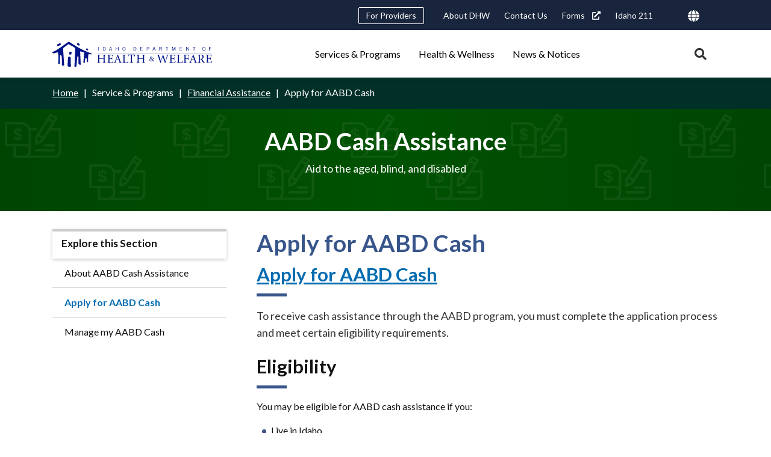

--- FILE ---
content_type: text/html; charset=UTF-8
request_url: https://healthandwelfare.idaho.gov/services-programs/financial-assistance/apply-aabd-cash
body_size: 16532
content:
<!DOCTYPE html>
<html lang="en" dir="ltr">
  <head>
    <meta charset="utf-8" />
<link rel="canonical" href="https://healthandwelfare.idaho.gov/services-programs/financial-assistance/apply-aabd-cash" />
<meta name="google-site-verification" content="mDULx-DfI-ZVal3PqyRbYShSKFWenRWarhTvBXe9IkQ" />
<meta name="Generator" content="Drupal 10 (https://www.drupal.org)" />
<meta name="MobileOptimized" content="width" />
<meta name="HandheldFriendly" content="true" />
<meta name="viewport" content="width=device-width, initial-scale=1.0" />
<link rel="icon" href="/themes/custom/idhw_skin/favicon.ico" type="image/vnd.microsoft.icon" />
<script src="/sites/default/files/google_tag/dhw_civiserv_prod/google_tag.script.js?t817rr" defer></script>

    <title>Apply for AABD Cash | Idaho Department of Health and Welfare</title>
    <link rel="stylesheet" media="all" href="/sites/default/files/css/css_9sc2xSVTIJXCB6dLNkjn_V2JN4_TmrwY583uKlJ7Ge0.css?delta=0&amp;language=en&amp;theme=idhw_skin&amp;include=[base64]" />
<link rel="stylesheet" media="all" href="/sites/default/files/css/css_6-1RJ8FaiFvwNtn6H78qlg_YzdzhGx8_fYARv8Sluao.css?delta=1&amp;language=en&amp;theme=idhw_skin&amp;include=[base64]" />
<link rel="stylesheet" media="all" href="https://fonts.googleapis.com/css?family=Roboto:400,700&amp;display=fallback" />
<link rel="stylesheet" media="all" href="https://fonts.googleapis.com/css2?family=Lato:ital,wght@0,300;0,400;0,700;1,300;1,400;1,700&amp;display=swap" />
<link rel="stylesheet" media="all" href="https://fonts.googleapis.com/css2?family=Noto+Serif:ital@1&amp;display=swap" />
<link rel="stylesheet" media="all" href="/sites/default/files/css/css_fopaxvwRDwb4Wnj7EckiTJ89GAgKb_ys6MrHYj5Tzys.css?delta=5&amp;language=en&amp;theme=idhw_skin&amp;include=[base64]" />

    <script type="application/json" data-drupal-selector="drupal-settings-json">{"path":{"baseUrl":"\/","pathPrefix":"","currentPath":"node\/169","currentPathIsAdmin":false,"isFront":false,"currentLanguage":"en"},"pluralDelimiter":"\u0003","suppressDeprecationErrors":true,"Toolshed":{"eventDebounce":200,"breakpoints":[{"mediaQuery":"screen and (min-width: 768px)","id":"idhw_skin.medium","event":"screenMd","inverted":true}]},"Ids":{"gtm_google_tag":"UA-5867267-2"},"data":{"extlink":{"extTarget":true,"extTargetAppendNewWindowDisplay":true,"extTargetAppendNewWindowLabel":"(opens in a new window)","extTargetNoOverride":true,"extNofollow":true,"extTitleNoOverride":false,"extNoreferrer":true,"extFollowNoOverride":true,"extClass":"ext","extLabel":"(link is external)","extImgClass":false,"extSubdomains":true,"extExclude":"","extInclude":"\\.idaho\\.gov","extCssExclude":"","extCssInclude":"","extCssExplicit":"","extAlert":false,"extAlertText":"This link will take you to an external web site. We are not responsible for their content.","extHideIcons":false,"mailtoClass":"0","telClass":"","mailtoLabel":"(link sends email)","telLabel":"(link is a phone number)","extUseFontAwesome":true,"extIconPlacement":"append","extPreventOrphan":false,"extFaLinkClasses":"fas fa-external-link-alt","extFaMailtoClasses":"fa fa-envelope-o","extAdditionalLinkClasses":"","extAdditionalMailtoClasses":"","extAdditionalTelClasses":"","extFaTelClasses":"fa fa-phone","allowedDomains":["healthandwelfare.idaho.gov"],"extExcludeNoreferrer":""}},"idhwSkin":{"popularSearch":["Medicaid\r","Background Check\r","Foster Care\r","Child Support\r","Birth Certificate\r","Food Stamps\r","Healthy Connections\r","Contact Us"]},"ajaxTrustedUrl":{"\/search":true},"user":{"uid":0,"permissionsHash":"8f8dcac3612c9e47e5f70c2a287fd3d3d221df32898369d4317714d9d3abbda7"}}</script>
<script src="/sites/default/files/js/js_Oh4VyLWgDRNc1YzNIhFbq3t4HLj57gU5M2f2KPE-mZk.js?scope=header&amp;delta=0&amp;language=en&amp;theme=idhw_skin&amp;include=eJxNy0EKwCAMAMEPaX1SCRpq0EZJYuvzK_TicRkWp1XiEpKMDvXAPx3FxooW9LnmUHSU8ntqIQ4QY5NEjT0Z3hv01kcF8YogMW8gWMHWoJm6Z3gWabhMgHUBfh8UMyI"></script>

  </head>
  <body class="path-node page-node-type-page">
        <a href="#main-content" class="visually-hidden focusable skip-link">
      Skip to main content
    </a>
    <noscript><iframe src="https://www.googletagmanager.com/ns.html?id=GTM-PGDG237" height="0" width="0" style="display:none;visibility:hidden"></iframe></noscript>
      <div class="dialog-off-canvas-main-canvas" data-off-canvas-main-canvas>
    
  
<div class="content-category--financial-assistance page">
  <header id="page-header" class="page__header" role="banner">
    <div id="notifications" class="notifications">
      
    </div>
    <div class="shadowed-group">
        <div class="region region--utility">
    <div class="region__inner-wrapper">
      <nav role="navigation" aria-labelledby="block-headerutilitynavigation-menu" id="block-headerutilitynavigation" class="block block-menu navigation menu--header-utility-navigation">
            
  <h2 class="visually-hidden" id="block-headerutilitynavigation-menu">Header Utility Navigation</h2>
  

        
                              <ul  class="menu menu--level-0">
                                    
      
      
                            
                            
                            
      <li class="menu-item menu-item--level-0 menu-item--collapsed menu-item--linked menu-item--no-children menu-item--no-icon">
                          <a href="/providers" class="menu-link menu-link--level-0 menu-link--linked menu-link--no-children menu-link--no-icon" title="For Providers" aria-label="For Providers" data-drupal-link-system-path="node/780">For Providers</a>
                      </li>
                                    
      
      
                            
                            
                            
      <li class="menu-item menu-item--level-0 menu-item--linked menu-item--no-children menu-item--no-icon">
                          <a href="/about-dhw/about-dhw" class="menu-link menu-link--level-0 menu-link--linked menu-link--no-children menu-link--no-icon" title="About DHW" aria-label="About DHW" data-drupal-link-system-path="node/295">About DHW</a>
                      </li>
                                    
      
      
                            
                            
                            
      <li class="menu-item menu-item--level-0 menu-item--linked menu-item--no-children menu-item--no-icon">
                          <a href="/contact-us" class="menu-link menu-link--level-0 menu-link--linked menu-link--no-children menu-link--no-icon" title="Contact Us" aria-label="Contact Us" data-drupal-link-system-path="node/158">Contact Us</a>
                      </li>
                                    
      
      
                            
                            
                            
      <li class="menu-item menu-item--level-0 menu-item--linked menu-item--no-children menu-item--no-icon">
                          <a href="https://publicdocuments.dhw.idaho.gov/WebLink/Browse.aspx?id=2980&amp;dbid=0&amp;repo=PUBLIC-DOCUMENTS" class="menu-link menu-link--level-0 menu-link--linked menu-link--no-children menu-link--no-icon" title="Forms" aria-label="Forms">Forms</a>
                      </li>
                                    
      
      
                            
                            
                            
      <li class="menu-item menu-item--level-0 menu-item--linked menu-item--no-children menu-item--no-icon">
                          <a href="/services-programs/211" title="Idaho 211" class="menu-link menu-link--level-0 menu-link--linked menu-link--no-children menu-link--no-icon" aria-label="Idaho 211" data-drupal-link-system-path="node/673">Idaho 211</a>
                      </li>
        </ul>
  


  </nav>
  <div id="block-googletranslateembed" class="block block-ids block-ids-gtranslate">
    
        
          
<div class="translate-container">
  <img src="/themes/custom/idhw_skin/assets/icons/globe-solid.svg" class="globe-icon" alt="">
  <div class="gtranslate-menu"></div>
</div>

      </div>
<nav role="navigation" aria-labelledby="block-useraccountmenu-menu" id="block-useraccountmenu" class="block block-menu navigation menu--account">
            
  <h2 class="visually-hidden" id="block-useraccountmenu-menu">User account menu</h2>
  

        
    


  </nav>

    </div>
  </div>

        <div class="region region--masthead">
    <div class="region__inner-wrapper">
        <div id="block-idhw-skin-branding" class="block block-system block-system-branding-block">
    
        
              <a href="/" title="Home" rel="home" class="site-logo">
        <img class="site-logo" src="/themes/custom/idhw_skin/logo.svg" alt="Home" />
      </a>        </div>
<nav role="navigation" aria-labelledby="block-idhw-skin-main-menu-menu" id="block-idhw-skin-main-menu" class="block block-menu navigation menu--main">
            
  <h2 class="visually-hidden" id="block-idhw-skin-main-menu-menu">Main navigation triggers</h2>
  

        
                              <ul  class="menu--icon menu--icon-text menu menu--level-0">
                                    
      
      
                            
                            
                            
      <li class="menu-item menu-item--level-0 menu-item--collapsed menu-item--no-link menu-item--no-children menu-item--no-icon">
                          <span class="menu-link menu-link--level-0 menu-link--no-link menu-link--no-children menu-link--no-icon" title="Services &amp; Programs">Services &amp; Programs</span>
                      </li>
                                    
      
      
                            
                            
                            
      <li class="menu-item menu-item--level-0 menu-item--collapsed menu-item--no-link menu-item--no-children menu-item--no-icon">
                          <span class="menu-link menu-link--level-0 menu-link--no-link menu-link--no-children menu-link--no-icon" title="Health &amp; Wellness">Health &amp; Wellness</span>
                      </li>
                                    
      
      
                            
                            
                            
      <li class="menu-item menu-item--level-0 menu-item--collapsed menu-item--no-link menu-item--no-children menu-item--no-icon">
                          <span class="menu-link menu-link--level-0 menu-link--no-link menu-link--no-children menu-link--no-icon" title="News &amp; Notices">News &amp; Notices</span>
                      </li>
        </ul>
  


  </nav>

    </div>
  </div>

    </div>
      <div class="region region--desktop-nav-disclosure">
    <div class="region__inner-wrapper">
      <nav role="navigation" aria-labelledby="block-main-navigation-disclosures-menu" id="block-main-navigation-disclosures" class="block block-menu navigation menu--main">
            
  <h2 class="visually-hidden" id="block-main-navigation-disclosures-menu">Main navigation disclosures</h2>
  

        
                              <ul  class="menu--icon menu--icon-text menu menu--level-0">
                                    
      
      
                            
                            
                            
      <li class="menu-item menu-item--level-0 menu-item--expanded menu-item--no-link menu-item--has-children menu-item--no-icon">
                          <span class="menu-link menu-link--level-0 menu-link--no-link menu-link--has-children menu-link--no-icon" title="Services &amp; Programs">Services &amp; Programs</span>
                                              <ul  class="menu menu--level-1">
                                    
      
      
                            
                            
                            
      <li class="menu-item menu-item--level-1 menu-item--expanded menu-item--linked menu-item--has-children menu-item--has-icon">
                          <a href="/services-programs/behavioral-health" class="content-category--behavioral-health menu-link menu-link--level-1 menu-link--linked menu-link--has-children menu-link--has-icon" title="Behavioral Health" aria-label="Behavioral Health" data-drupal-link-system-path="node/200"><svg alt="Behavioral Health" viewBox="0 0 60 60" class="icon icon--svg"><use xlink:href="/modules/custom/ids/assets/icons/service-category.svg#behavioral-health"></use></svg>Behavioral Health</a>
                                              <ul  class="menu menu--level-2">
                                    
      
      
                            
                            
                            
      <li class="menu-item menu-item--level-2 menu-item--linked menu-item--no-children menu-item--no-icon">
                          <a href="/services-programs/behavioral-health/about-adult-behavioral-health" class="menu-link menu-link--level-2 menu-link--linked menu-link--no-children menu-link--no-icon" title="Adult Behavioral Health" aria-label="Adult Behavioral Health" data-drupal-link-system-path="node/307">Adult Behavioral Health</a>
                      </li>
                                    
      
      
                            
                            
                            
      <li class="menu-item menu-item--level-2 menu-item--linked menu-item--no-children menu-item--no-icon">
                          <a href="/services-programs/behavioral-health/behavioral-health-crisis-resources" class="menu-link menu-link--level-2 menu-link--linked menu-link--no-children menu-link--no-icon" title="Behavioral Health Crisis Resources" aria-label="Behavioral Health Crisis Resources" data-drupal-link-system-path="node/663">Behavioral Health Crisis Resources</a>
                      </li>
                                    
      
      
                            
                            
                            
      <li class="menu-item menu-item--level-2 menu-item--linked menu-item--no-children menu-item--no-icon">
                          <a href="/services-programs/behavioral-health/about-childrens-behavioral-health" class="menu-link menu-link--level-2 menu-link--linked menu-link--no-children menu-link--no-icon" title="Children&#039;s Behavioral Health" aria-label="Children&#039;s Behavioral Health" data-drupal-link-system-path="node/280">Children&#039;s Behavioral Health</a>
                      </li>
                                    
      
      
                            
                            
                            
      <li class="menu-item menu-item--level-2 menu-item--linked menu-item--no-children menu-item--no-icon">
                          <a href="/services-programs/behavioral-health/about-opioids" class="menu-link menu-link--level-2 menu-link--linked menu-link--no-children menu-link--no-icon" title="Opioids" aria-label="Opioids" data-drupal-link-system-path="node/748">Opioids</a>
                      </li>
                                    
      
      
                            
                            
                            
      <li class="menu-item menu-item--level-2 menu-item--linked menu-item--no-children menu-item--no-icon">
                          <a href="/services-programs/behavioral-health/get-help-0" class="menu-link menu-link--level-2 menu-link--linked menu-link--no-children menu-link--no-icon" title="Substance Use Disorders" aria-label="Substance Use Disorders" data-drupal-link-system-path="node/311">Substance Use Disorders</a>
                      </li>
                                    
      
      
                            
                            
                            
      <li class="menu-item menu-item--level-2 menu-item--linked menu-item--no-children menu-item--no-icon">
                          <a href="/services-programs/behavioral-health/about-suicide-prevention" class="menu-link menu-link--level-2 menu-link--linked menu-link--no-children menu-link--no-icon" title="Suicide Prevention" aria-label="Suicide Prevention" data-drupal-link-system-path="node/310">Suicide Prevention</a>
                      </li>
        </ul>
  
              </li>
                                    
      
      
                            
                            
                            
      <li class="menu-item menu-item--level-1 menu-item--expanded menu-item--linked menu-item--has-children menu-item--has-icon">
                          <a href="/services-programs/birth-marriage-death-records" class="content-category--b-m-d-records menu-link menu-link--level-1 menu-link--linked menu-link--has-children menu-link--has-icon" title="Birth, Marriage and Death Records" aria-label="Birth, Marriage and Death Records" data-drupal-link-system-path="node/201"><svg alt="Birth, Marriage and Death Records" viewBox="0 0 60 60" class="icon icon--svg"><use xlink:href="/modules/custom/ids/assets/icons/service-category.svg#bmd-records"></use></svg>Birth, Marriage and Death Records</a>
                                              <ul  class="menu menu--level-2">
                                    
      
      
                            
                            
                            
      <li class="menu-item menu-item--level-2 menu-item--linked menu-item--no-children menu-item--no-icon">
                          <a href="/services-programs/birth-marriage-death-records/advance-directives-and-registry-services" title="Advance Directives &amp; Registry" class="menu-link menu-link--level-2 menu-link--linked menu-link--no-children menu-link--no-icon" aria-label="Advance Directives &amp; Registry" data-drupal-link-system-path="node/965">Advance Directives &amp; Registry</a>
                      </li>
                                    
      
      
                            
                            
                            
      <li class="menu-item menu-item--level-2 menu-item--linked menu-item--no-children menu-item--no-icon">
                          <a href="/services-programs/birth-marriage-death-records/about-birth-records" class="menu-link menu-link--level-2 menu-link--linked menu-link--no-children menu-link--no-icon" title="Birth Records" aria-label="Birth Records" data-drupal-link-system-path="node/171">Birth Records</a>
                      </li>
                                    
      
      
                            
                            
                            
      <li class="menu-item menu-item--level-2 menu-item--linked menu-item--no-children menu-item--no-icon">
                          <a href="/services-programs/birth-marriage-death-records/about-death-stillbirth-and-miscarriage-records" class="menu-link menu-link--level-2 menu-link--linked menu-link--no-children menu-link--no-icon" title="Death, Stillbirth, and Miscarriage Records" aria-label="Death, Stillbirth, and Miscarriage Records" data-drupal-link-system-path="node/373">Death, Stillbirth, and Miscarriage Records</a>
                      </li>
                                    
      
      
                            
                            
                            
      <li class="menu-item menu-item--level-2 menu-item--linked menu-item--no-children menu-item--no-icon">
                          <a href="/services-programs/birth-marriage-death-records/about-marriage-and-divorce-records" class="menu-link menu-link--level-2 menu-link--linked menu-link--no-children menu-link--no-icon" title="Marriage and Divorce Records" aria-label="Marriage and Divorce Records" data-drupal-link-system-path="node/372">Marriage and Divorce Records</a>
                      </li>
                                    
      
      
                            
                            
                            
      <li class="menu-item menu-item--level-2 menu-item--linked menu-item--no-children menu-item--no-icon">
                          <a href="/services-programs/birth-marriage-death-records/registries" class="menu-link menu-link--level-2 menu-link--linked menu-link--no-children menu-link--no-icon" title="Registries" aria-label="Registries" data-drupal-link-system-path="node/569">Registries</a>
                      </li>
        </ul>
  
              </li>
                                    
      
      
                            
                            
                            
      <li class="menu-item menu-item--level-1 menu-item--expanded menu-item--linked menu-item--has-children menu-item--has-icon">
                          <a href="/services-programs/children-families-older-adults" class="content-category--children-families menu-link menu-link--level-1 menu-link--linked menu-link--has-children menu-link--has-icon" title="Children, Families, &amp; Older Adults" aria-label="Children, Families, &amp; Older Adults" data-drupal-link-system-path="node/196"><svg alt="Children &amp;amp; Family" viewBox="0 0 60 60" class="icon icon--svg"><use xlink:href="/modules/custom/ids/assets/icons/service-category.svg#children-family"></use></svg>Children, Families, &amp; Older Adults</a>
                                              <ul  class="menu menu--level-2">
                                    
      
      
                            
                            
                            
      <li class="menu-item menu-item--level-2 menu-item--linked menu-item--no-children menu-item--no-icon">
                          <a href="/services-programs/children-families-older-adults/assisted-care-and-facilities" class="menu-link menu-link--level-2 menu-link--linked menu-link--no-children menu-link--no-icon" title="Assisted Care and Facilities" aria-label="Assisted Care and Facilities" data-drupal-link-system-path="node/889">Assisted Care and Facilities</a>
                      </li>
                                    
      
      
                            
                            
                            
      <li class="menu-item menu-item--level-2 menu-item--linked menu-item--no-children menu-item--no-icon">
                          <a href="/services-programs/children-families-older-adults/idaho-child-care-program" class="menu-link menu-link--level-2 menu-link--linked menu-link--no-children menu-link--no-icon" title="Child Care" aria-label="Child Care" data-drupal-link-system-path="node/276">Child Care</a>
                      </li>
                                    
      
      
                            
                            
                            
      <li class="menu-item menu-item--level-2 menu-item--linked menu-item--no-children menu-item--no-icon">
                          <a href="/services-programs/children-families-older-adults/child-and-family-services-and-foster-care-7" class="menu-link menu-link--level-2 menu-link--linked menu-link--no-children menu-link--no-icon" title="Child and Family Services and Foster Care" aria-label="Child and Family Services and Foster Care" data-drupal-link-system-path="node/230">Child and Family Services and Foster Care</a>
                      </li>
                                    
      
      
                            
                            
                            
      <li class="menu-item menu-item--level-2 menu-item--linked menu-item--no-children menu-item--no-icon">
                          <a href="/services-programs/children-families-older-adults/about-child-support" class="menu-link menu-link--level-2 menu-link--linked menu-link--no-children menu-link--no-icon" title="Child Support" aria-label="Child Support" data-drupal-link-system-path="node/182">Child Support</a>
                      </li>
                                    
      
      
                            
                            
                            
      <li class="menu-item menu-item--level-2 menu-item--linked menu-item--no-children menu-item--no-icon">
                          <a href="/services-programs/children-families-older-adults/disability-services" class="menu-link menu-link--level-2 menu-link--linked menu-link--no-children menu-link--no-icon" title="Disability Services" aria-label="Disability Services" data-drupal-link-system-path="node/1263">Disability Services</a>
                      </li>
                                    
      
      
                            
                            
                            
      <li class="menu-item menu-item--level-2 menu-item--linked menu-item--no-children menu-item--no-icon">
                          <a href="/services-programs/children-families-older-adults/faith-based-initiatives" class="menu-link menu-link--level-2 menu-link--linked menu-link--no-children menu-link--no-icon" title="Faith-Based Initiatives" aria-label="Faith-Based Initiatives" data-drupal-link-system-path="node/1717">Faith-Based Initiatives</a>
                      </li>
                                    
      
      
                            
                            
                            
      <li class="menu-item menu-item--level-2 menu-item--linked menu-item--no-children menu-item--no-icon">
                          <a href="/services-programs/children-families-older-adults/family-planning" class="menu-link menu-link--level-2 menu-link--linked menu-link--no-children menu-link--no-icon" title="Family Planning" aria-label="Family Planning" data-drupal-link-system-path="node/489">Family Planning</a>
                      </li>
                                    
      
      
                            
                            
                            
      <li class="menu-item menu-item--level-2 menu-item--linked menu-item--no-children menu-item--no-icon">
                          <a href="/services-programs/children-families-older-adults/about-home-visiting" class="menu-link menu-link--level-2 menu-link--linked menu-link--no-children menu-link--no-icon" title="Home Visiting Program" aria-label="Home Visiting Program" data-drupal-link-system-path="node/253">Home Visiting Program</a>
                      </li>
                                    
      
      
                            
                            
                            
      <li class="menu-item menu-item--level-2 menu-item--linked menu-item--no-children menu-item--no-icon">
                          <a href="/services-programs/children-families/about-immunizations" class="menu-link menu-link--level-2 menu-link--linked menu-link--no-children menu-link--no-icon" title="Immunizations" aria-label="Immunizations" data-drupal-link-system-path="node/332">Immunizations</a>
                      </li>
                                    
      
      
                            
                            
                            
      <li class="menu-item menu-item--level-2 menu-item--linked menu-item--no-children menu-item--no-icon">
                          <a href="/services-programs/children-families-older-adults/about-newborn-screening" class="menu-link menu-link--level-2 menu-link--linked menu-link--no-children menu-link--no-icon" title="Newborn Screening" aria-label="Newborn Screening" data-drupal-link-system-path="node/571">Newborn Screening</a>
                      </li>
                                    
      
      
                            
                            
                            
      <li class="menu-item menu-item--level-2 menu-item--linked menu-item--no-children menu-item--no-icon">
                          <a href="/services-programs/children-families-older-adults/older-adults" class="menu-link menu-link--level-2 menu-link--linked menu-link--no-children menu-link--no-icon" title="Older Adults" aria-label="Older Adults" data-drupal-link-system-path="node/1703">Older Adults</a>
                      </li>
        </ul>
  
              </li>
                                    
      
      
                            
                            
                            
      <li class="menu-item menu-item--level-1 menu-item--expanded menu-item--linked menu-item--has-children menu-item--has-icon">
                          <a href="/services-programs/financial-assistance" class="content-category--financial-assistance menu-link menu-link--level-1 menu-link--linked menu-link--has-children menu-link--has-icon" title="Financial Assistance" aria-label="Financial Assistance" data-drupal-link-system-path="node/195"><svg alt="Financial Assistance" viewBox="0 0 60 60" class="icon icon--svg"><use xlink:href="/modules/custom/ids/assets/icons/service-category.svg#financial-assistance"></use></svg>Financial Assistance</a>
                                              <ul  class="menu menu--level-2">
                                    
      
      
                            
                            
                            
      <li class="menu-item menu-item--level-2 menu-item--linked menu-item--no-children menu-item--no-icon">
                          <a href="/services-programs/financial-assistance/about-aabd-cash-assistance" class="menu-link menu-link--level-2 menu-link--linked menu-link--no-children menu-link--no-icon" title="Aid to the Aged, Blind, and Disabled Cash Assistance (AABD)" aria-label="Aid to the Aged, Blind, and Disabled Cash Assistance (AABD)" data-drupal-link-system-path="node/168">Aid to the Aged, Blind, and Disabled Cash Assistance (AABD)</a>
                      </li>
                                    
      
      
                            
                            
                            
      <li class="menu-item menu-item--level-2 menu-item--linked menu-item--no-children menu-item--no-icon">
                          <a href="/services-programs/financial-assistance/about-community-services-block-grant" class="menu-link menu-link--level-2 menu-link--linked menu-link--no-children menu-link--no-icon" title="Community Services Block Grants" aria-label="Community Services Block Grants" data-drupal-link-system-path="node/1470">Community Services Block Grants</a>
                      </li>
                                    
      
      
                            
                            
                            
      <li class="menu-item menu-item--level-2 menu-item--linked menu-item--no-children menu-item--no-icon">
                          <a href="/services-programs/financial-assistance/home-heatingutility-assistance" class="menu-link menu-link--level-2 menu-link--linked menu-link--no-children menu-link--no-icon" title="Home Heating and Utility Assistance" aria-label="Home Heating and Utility Assistance" data-drupal-link-system-path="node/232">Home Heating and Utility Assistance</a>
                      </li>
                                    
      
      
                            
                            
                            
      <li class="menu-item menu-item--level-2 menu-item--linked menu-item--no-children menu-item--no-icon">
                          <a href="/services-programs/financial-assistance/about-tafi" class="menu-link menu-link--level-2 menu-link--linked menu-link--no-children menu-link--no-icon" title="Temporary Assistance for Families in Idaho (TAFI)" aria-label="Temporary Assistance for Families in Idaho (TAFI)" data-drupal-link-system-path="node/143">Temporary Assistance for Families in Idaho (TAFI)</a>
                      </li>
        </ul>
  
              </li>
                                    
      
      
                            
                            
                            
      <li class="menu-item menu-item--level-1 menu-item--expanded menu-item--linked menu-item--has-children menu-item--has-icon">
                          <a href="/services-programs/food-assistance" class="content-category--food-assistance menu-link menu-link--level-1 menu-link--linked menu-link--has-children menu-link--has-icon" title="Food Assistance" aria-label="Food Assistance" data-drupal-link-system-path="node/194"><svg alt="Food Assistance" viewBox="0 0 60 60" class="icon icon--svg"><use xlink:href="/modules/custom/ids/assets/icons/service-category.svg#food-assistance"></use></svg>Food Assistance</a>
                                              <ul  class="menu menu--level-2">
                                    
      
      
                            
                            
                            
      <li class="menu-item menu-item--level-2 menu-item--linked menu-item--no-children menu-item--no-icon">
                          <a href="/services-programs/food-assistance/school-lunch-program" class="menu-link menu-link--level-2 menu-link--linked menu-link--no-children menu-link--no-icon" title="Community Food Resources" aria-label="Community Food Resources" data-drupal-link-system-path="node/298">Community Food Resources</a>
                      </li>
                                    
      
      
                            
                            
                            
      <li class="menu-item menu-item--level-2 menu-item--linked menu-item--no-children menu-item--no-icon">
                          <a href="/services-programs/food-assistance/about-snap" class="menu-link menu-link--level-2 menu-link--linked menu-link--no-children menu-link--no-icon" title="Supplemental Nutrition Assistance Program (SNAP)" aria-label="Supplemental Nutrition Assistance Program (SNAP)" data-drupal-link-system-path="node/146">Supplemental Nutrition Assistance Program (SNAP)</a>
                      </li>
                                    
      
      
                            
                            
                            
      <li class="menu-item menu-item--level-2 menu-item--linked menu-item--no-children menu-item--no-icon">
                          <a href="/services-programs/food-assistance/about-wic" class="menu-link menu-link--level-2 menu-link--linked menu-link--no-children menu-link--no-icon" title="Women, Infants, &amp; Children (WIC)" aria-label="Women, Infants, &amp; Children (WIC)" data-drupal-link-system-path="node/178">Women, Infants, &amp; Children (WIC)</a>
                      </li>
        </ul>
  
              </li>
                                    
      
      
                            
                            
                            
      <li class="menu-item menu-item--level-1 menu-item--expanded menu-item--linked menu-item--has-children menu-item--has-icon">
                          <a href="/services-programs/medicaid-health" class="content-category--medicaid-health menu-link menu-link--level-1 menu-link--linked menu-link--has-children menu-link--has-icon" title="Medicaid &amp; Health" aria-label="Medicaid &amp; Health" data-drupal-link-system-path="node/199"><svg alt="Medicaid &amp;amp; Health" viewBox="0 0 60 60" class="icon icon--svg"><use xlink:href="/modules/custom/ids/assets/icons/service-category.svg#medicaid-health"></use></svg>Medicaid &amp; Health</a>
                                              <ul  class="menu menu--level-2">
                                    
      
      
                            
                            
                            
      <li class="menu-item menu-item--level-2 menu-item--linked menu-item--no-children menu-item--no-icon">
                          <a href="/services-programs/medicaid-health/assisted-care-and-facilities" class="menu-link menu-link--level-2 menu-link--linked menu-link--no-children menu-link--no-icon" title="Assisted Care and Facilities" aria-label="Assisted Care and Facilities" data-drupal-link-system-path="node/354">Assisted Care and Facilities</a>
                      </li>
                                    
      
      
                            
                            
                            
      <li class="menu-item menu-item--level-2 menu-item--linked menu-item--no-children menu-item--no-icon">
                          <a href="/services-programs/medicaid-health/about-katie-beckett-program" class="menu-link menu-link--level-2 menu-link--linked menu-link--no-children menu-link--no-icon" title="Katie Beckett" aria-label="Katie Beckett" data-drupal-link-system-path="node/322">Katie Beckett</a>
                      </li>
                                    
      
      
                            
                            
                            
      <li class="menu-item menu-item--level-2 menu-item--linked menu-item--no-children menu-item--no-icon">
                          <a href="/services-programs/medicaid-health/about-medicaid-adults" class="menu-link menu-link--level-2 menu-link--linked menu-link--no-children menu-link--no-icon" title="Medicaid for Adults" aria-label="Medicaid for Adults" data-drupal-link-system-path="node/188">Medicaid for Adults</a>
                      </li>
                                    
      
      
                            
                            
                            
      <li class="menu-item menu-item--level-2 menu-item--linked menu-item--no-children menu-item--no-icon">
                          <a href="/services-programs/medicaid-health/about-medicaid-children" class="menu-link menu-link--level-2 menu-link--linked menu-link--no-children menu-link--no-icon" title="Medicaid for Children" aria-label="Medicaid for Children" data-drupal-link-system-path="node/204">Medicaid for Children</a>
                      </li>
                                    
      
      
                            
                            
                            
      <li class="menu-item menu-item--level-2 menu-item--linked menu-item--no-children menu-item--no-icon">
                          <a href="/services-programs/medicaid-health/about-childrens-developmental-disabilities" class="menu-link menu-link--level-2 menu-link--linked menu-link--no-children menu-link--no-icon" title="Medicaid for Children with Disabilities" aria-label="Medicaid for Children with Disabilities" data-drupal-link-system-path="node/319">Medicaid for Children with Disabilities</a>
                      </li>
                                    
      
      
                            
                            
                            
      <li class="menu-item menu-item--level-2 menu-item--linked menu-item--no-children menu-item--no-icon">
                          <a href="/services-programs/medicaid-health/about-medicaid-elderly-or-adults-disabilities" class="menu-link menu-link--level-2 menu-link--linked menu-link--no-children menu-link--no-icon" title="Medicaid for Elderly or Disabled Adults" aria-label="Medicaid for Elderly or Disabled Adults" data-drupal-link-system-path="node/300">Medicaid for Elderly or Disabled Adults</a>
                      </li>
                                    
      
      
                            
                            
                            
      <li class="menu-item menu-item--level-2 menu-item--linked menu-item--no-children menu-item--no-icon">
                          <a href="/services-programs/medicaid-health/womens-health-fit-fall-quit-smoking" class="menu-link menu-link--level-2 menu-link--linked menu-link--no-children menu-link--no-icon" title="Women&#039;s Health, Fit &amp; Fall, Quit Smoking" aria-label="Women&#039;s Health, Fit &amp; Fall, Quit Smoking" data-drupal-link-system-path="node/331">Women&#039;s Health, Fit &amp; Fall, Quit Smoking</a>
                      </li>
        </ul>
  
              </li>
        </ul>
  
              </li>
                                    
      
      
                            
                            
                            
      <li class="menu-item menu-item--level-0 menu-item--expanded menu-item--no-link menu-item--has-children menu-item--no-icon">
                          <span class="menu-link menu-link--level-0 menu-link--no-link menu-link--has-children menu-link--no-icon" title="Health &amp; Wellness">Health &amp; Wellness</span>
                                              <ul  class="menu menu--level-1">
                                    
      
      
                            
                            
                            
      <li class="menu-item menu-item--level-1 menu-item--expanded menu-item--linked menu-item--has-children menu-item--no-icon">
                          <a href="/health-wellness/community-health" class="menu-link menu-link--level-1 menu-link--linked menu-link--has-children menu-link--no-icon" title="Community Health" aria-label="Community Health" data-drupal-link-system-path="node/13">Community Health</a>
                                              <ul  class="menu menu--level-2">
                                    
      
      
                            
                            
                            
      <li class="menu-item menu-item--level-2 menu-item--linked menu-item--no-children menu-item--no-icon">
                          <a href="/health-wellness/community-health/brain-health" class="menu-link menu-link--level-2 menu-link--linked menu-link--no-children menu-link--no-icon" title="Brain Health" aria-label="Brain Health" data-drupal-link-system-path="node/1512">Brain Health</a>
                      </li>
                                    
      
      
                            
                            
                            
      <li class="menu-item menu-item--level-2 menu-item--linked menu-item--no-children menu-item--no-icon">
                          <a href="/health-wellness/community-health/excessive-alcohol-use" class="menu-link menu-link--level-2 menu-link--linked menu-link--no-children menu-link--no-icon" title="Excessive Alcohol Use" aria-label="Excessive Alcohol Use" data-drupal-link-system-path="node/1407">Excessive Alcohol Use</a>
                      </li>
                                    
      
      
                            
                            
                            
      <li class="menu-item menu-item--level-2 menu-item--collapsed menu-item--linked menu-item--no-children menu-item--no-icon">
                          <a href="/health-wellness/community-health/food-safety" class="menu-link menu-link--level-2 menu-link--linked menu-link--no-children menu-link--no-icon" title="Food Safety" aria-label="Food Safety" data-drupal-link-system-path="node/125">Food Safety</a>
                      </li>
                                    
      
      
                            
                            
                            
      <li class="menu-item menu-item--level-2 menu-item--linked menu-item--no-children menu-item--no-icon">
                          <a href="/health-wellness/community-health/physical-activity-and-nutrition" class="menu-link menu-link--level-2 menu-link--linked menu-link--no-children menu-link--no-icon" title="Physical Activity and Nutrition" aria-label="Physical Activity and Nutrition" data-drupal-link-system-path="node/120">Physical Activity and Nutrition</a>
                      </li>
                                    
      
      
                            
                            
                            
      <li class="menu-item menu-item--level-2 menu-item--linked menu-item--no-children menu-item--no-icon">
                          <a href="/health-wellness/community-health/public-health-districts" class="menu-link menu-link--level-2 menu-link--linked menu-link--no-children menu-link--no-icon" title="Public Health Districts" aria-label="Public Health Districts" data-drupal-link-system-path="node/135">Public Health Districts</a>
                      </li>
                                    
      
      
                            
                            
                            
      <li class="menu-item menu-item--level-2 menu-item--linked menu-item--no-children menu-item--no-icon">
                          <a href="/health-wellness/community-health/sexual-violence-prevention" class="menu-link menu-link--level-2 menu-link--linked menu-link--no-children menu-link--no-icon" title="Sexual Violence Prevention" aria-label="Sexual Violence Prevention" data-drupal-link-system-path="node/138">Sexual Violence Prevention</a>
                      </li>
        </ul>
  
              </li>
                                    
      
      
                            
                            
                            
      <li class="menu-item menu-item--level-1 menu-item--expanded menu-item--linked menu-item--has-children menu-item--no-icon">
                          <a href="/health-wellness/environmental-health" class="menu-link menu-link--level-1 menu-link--linked menu-link--has-children menu-link--no-icon" title="Environmental Health" aria-label="Environmental Health" data-drupal-link-system-path="node/109">Environmental Health</a>
                                              <ul  class="menu menu--level-2">
                                    
      
      
                            
                            
                            
      <li class="menu-item menu-item--level-2 menu-item--linked menu-item--no-children menu-item--no-icon">
                          <a href="/health-wellness/environmental-health/carbon-monoxide" class="menu-link menu-link--level-2 menu-link--linked menu-link--no-children menu-link--no-icon" title="Carbon Monoxide" aria-label="Carbon Monoxide" data-drupal-link-system-path="node/187">Carbon Monoxide</a>
                      </li>
                                    
      
      
                            
                            
                            
      <li class="menu-item menu-item--level-2 menu-item--linked menu-item--no-children menu-item--no-icon">
                          <a href="/health-wellness/environmental-health/clandestine-drug-labs" class="menu-link menu-link--level-2 menu-link--linked menu-link--no-children menu-link--no-icon" title="Clandestine Labs" aria-label="Clandestine Labs" data-drupal-link-system-path="node/209">Clandestine Labs</a>
                      </li>
                                    
      
      
                            
                            
                            
      <li class="menu-item menu-item--level-2 menu-item--linked menu-item--no-children menu-item--no-icon">
                          <a href="/health-wellness/environmental-health/drinking-water-and-private-wells" class="menu-link menu-link--level-2 menu-link--linked menu-link--no-children menu-link--no-icon" title="Drinking Water and Private Wells" aria-label="Drinking Water and Private Wells" data-drupal-link-system-path="node/1278">Drinking Water and Private Wells</a>
                      </li>
                                    
      
      
                            
                            
                            
      <li class="menu-item menu-item--level-2 menu-item--linked menu-item--no-children menu-item--no-icon">
                          <a href="/health-wellness/environmental-health/fish-advisories" class="menu-link menu-link--level-2 menu-link--linked menu-link--no-children menu-link--no-icon" title="Fish Advisories" aria-label="Fish Advisories" data-drupal-link-system-path="node/128">Fish Advisories</a>
                      </li>
                                    
      
      
                            
                            
                            
      <li class="menu-item menu-item--level-2 menu-item--linked menu-item--no-children menu-item--no-icon">
                          <a href="/lead-poisoning" class="menu-link menu-link--level-2 menu-link--linked menu-link--no-children menu-link--no-icon" title="Lead" aria-label="Lead" data-drupal-link-system-path="node/186">Lead</a>
                      </li>
                                    
      
      
                            
                            
                            
      <li class="menu-item menu-item--level-2 menu-item--linked menu-item--no-children menu-item--no-icon">
                          <a href="/health-wellness/environmental-health/mold" class="menu-link menu-link--level-2 menu-link--linked menu-link--no-children menu-link--no-icon" title="Mold" aria-label="Mold" data-drupal-link-system-path="node/130">Mold</a>
                      </li>
                                    
      
      
                            
                            
                            
      <li class="menu-item menu-item--level-2 menu-item--linked menu-item--no-children menu-item--no-icon">
                          <a href="/health-wellness/environmental-health/and-polyfluoroalkyl-substances-pfas" class="menu-link menu-link--level-2 menu-link--linked menu-link--no-children menu-link--no-icon" title="Per and Polyfluoroalkyl Substances (PFAS)" aria-label="Per and Polyfluoroalkyl Substances (PFAS)" data-drupal-link-system-path="node/813">Per and Polyfluoroalkyl Substances (PFAS)</a>
                      </li>
                                    
      
      
                            
                            
                            
      <li class="menu-item menu-item--level-2 menu-item--linked menu-item--no-children menu-item--no-icon">
                          <a href="/health-wellness/environmental-health/pesticides" class="menu-link menu-link--level-2 menu-link--linked menu-link--no-children menu-link--no-icon" title="Pesticides" aria-label="Pesticides" data-drupal-link-system-path="node/563">Pesticides</a>
                      </li>
                                    
      
      
                            
                            
                            
      <li class="menu-item menu-item--level-2 menu-item--linked menu-item--no-children menu-item--no-icon">
                          <a href="/health-wellness/environmental-health/what-radon" class="menu-link menu-link--level-2 menu-link--linked menu-link--no-children menu-link--no-icon" title="Radon" aria-label="Radon" data-drupal-link-system-path="node/134">Radon</a>
                      </li>
                                    
      
      
                            
                            
                            
      <li class="menu-item menu-item--level-2 menu-item--linked menu-item--no-children menu-item--no-icon">
                          <a href="/health-wellness/environmental-health/idaho-recreational-waters" class="menu-link menu-link--level-2 menu-link--linked menu-link--no-children menu-link--no-icon" title="Safe Water" aria-label="Safe Water" data-drupal-link-system-path="node/157">Safe Water</a>
                      </li>
                                    
      
      
                            
                            
                            
      <li class="menu-item menu-item--level-2 menu-item--linked menu-item--no-children menu-item--no-icon">
                          <a href="/health-wellness/environmental-health/idaho-wildfire-and-smoke-information" class="menu-link menu-link--level-2 menu-link--linked menu-link--no-children menu-link--no-icon" title="Wildfire Smoke" aria-label="Wildfire Smoke" data-drupal-link-system-path="node/562">Wildfire Smoke</a>
                      </li>
        </ul>
  
              </li>
                                    
      
      
                            
                            
                            
      <li class="menu-item menu-item--level-1 menu-item--expanded menu-item--linked menu-item--has-children menu-item--no-icon">
                          <a href="/health-wellness/diseases-conditions" class="menu-link menu-link--level-1 menu-link--linked menu-link--has-children menu-link--no-icon" title="Diseases &amp; Conditions" aria-label="Diseases &amp; Conditions" data-drupal-link-system-path="node/12">Diseases &amp; Conditions</a>
                                              <ul  class="menu menu--level-2">
                                    
      
      
                            
                            
                            
      <li class="menu-item menu-item--level-2 menu-item--linked menu-item--no-children menu-item--no-icon">
                          <a href="/health-wellness/diseases-conditions/about-alzheimers-disease-and-related-dementias" class="menu-link menu-link--level-2 menu-link--linked menu-link--no-children menu-link--no-icon" title="Alzheimer’s Disease and Related Dementias" aria-label="Alzheimer’s Disease and Related Dementias" data-drupal-link-system-path="node/1067">Alzheimer’s Disease and Related Dementias</a>
                      </li>
                                    
      
      
                            
                            
                            
      <li class="menu-item menu-item--level-2 menu-item--linked menu-item--no-children menu-item--no-icon">
                          <a href="/health-wellness/diseases-conditions/asthma" class="menu-link menu-link--level-2 menu-link--linked menu-link--no-children menu-link--no-icon" title="Asthma" aria-label="Asthma" data-drupal-link-system-path="node/78">Asthma</a>
                      </li>
                                    
      
      
                            
                            
                            
      <li class="menu-item menu-item--level-2 menu-item--linked menu-item--no-children menu-item--no-icon">
                          <a href="/health-wellness/diseases-conditions/cancer-idaho" class="menu-link menu-link--level-2 menu-link--linked menu-link--no-children menu-link--no-icon" title="Cancer" aria-label="Cancer" data-drupal-link-system-path="node/90">Cancer</a>
                      </li>
                                    
      
      
                            
                            
                            
      <li class="menu-item menu-item--level-2 menu-item--linked menu-item--no-children menu-item--no-icon">
                          <a href="/health-wellness/diseases-conditions/covid-19" class="menu-link menu-link--level-2 menu-link--linked menu-link--no-children menu-link--no-icon" title="COVID-19" aria-label="COVID-19" data-drupal-link-system-path="node/181">COVID-19</a>
                      </li>
                                    
      
      
                            
                            
                            
      <li class="menu-item menu-item--level-2 menu-item--linked menu-item--no-children menu-item--no-icon">
                          <a href="/health-wellness/diseases-conditions/cytomegalovirus" class="menu-link menu-link--level-2 menu-link--linked menu-link--no-children menu-link--no-icon" title="Cytomegalovirus" aria-label="Cytomegalovirus" data-drupal-link-system-path="node/98">Cytomegalovirus</a>
                      </li>
                                    
      
      
                            
                            
                            
      <li class="menu-item menu-item--level-2 menu-item--linked menu-item--no-children menu-item--no-icon">
                          <a href="/health-wellness/diseases-conditions/diabetes" class="menu-link menu-link--level-2 menu-link--linked menu-link--no-children menu-link--no-icon" title="Diabetes" aria-label="Diabetes" data-drupal-link-system-path="node/99">Diabetes</a>
                      </li>
                                    
      
      
                            
                            
                            
      <li class="menu-item menu-item--level-2 menu-item--linked menu-item--no-children menu-item--no-icon">
                          <a href="/health-wellness/diseases-conditions/flu-seasonal-and-pandemic" class="menu-link menu-link--level-2 menu-link--linked menu-link--no-children menu-link--no-icon" title="Flu (Seasonal and Pandemic)" aria-label="Flu (Seasonal and Pandemic)" data-drupal-link-system-path="node/132">Flu (Seasonal and Pandemic)</a>
                      </li>
                                    
      
      
                            
                            
                            
      <li class="menu-item menu-item--level-2 menu-item--linked menu-item--no-children menu-item--no-icon">
                          <a href="/health-wellness/diseases-conditions/heart-disease" class="menu-link menu-link--level-2 menu-link--linked menu-link--no-children menu-link--no-icon" title="Heart Disease" aria-label="Heart Disease" data-drupal-link-system-path="node/175">Heart Disease</a>
                      </li>
                                    
      
      
                            
                            
                            
      <li class="menu-item menu-item--level-2 menu-item--linked menu-item--no-children menu-item--no-icon">
                          <a href="/health-wellness/diseases-conditions/hepatitis" class="menu-link menu-link--level-2 menu-link--linked menu-link--no-children menu-link--no-icon" title="Hepatitis" aria-label="Hepatitis" data-drupal-link-system-path="node/142">Hepatitis</a>
                      </li>
                                    
      
      
                            
                            
                            
      <li class="menu-item menu-item--level-2 menu-item--linked menu-item--no-children menu-item--no-icon">
                          <a href="/health-wellness/diseases-conditions/human-immunodeficiency-virus-hiv" class="menu-link menu-link--level-2 menu-link--linked menu-link--no-children menu-link--no-icon" title="HIV" aria-label="HIV" data-drupal-link-system-path="node/115">HIV</a>
                      </li>
                                    
      
      
                            
                            
                            
      <li class="menu-item menu-item--level-2 menu-item--linked menu-item--no-children menu-item--no-icon">
                          <a href="/health-wellness/diseases-conditions/measles" class="menu-link menu-link--level-2 menu-link--linked menu-link--no-children menu-link--no-icon" title="Measles" aria-label="Measles" data-drupal-link-system-path="node/1757">Measles</a>
                      </li>
                                    
      
      
                            
                            
                            
      <li class="menu-item menu-item--level-2 menu-item--linked menu-item--no-children menu-item--no-icon">
                          <a href="/health-wellness/diseases-conditions/mpox" class="menu-link menu-link--level-2 menu-link--linked menu-link--no-children menu-link--no-icon" title="Mpox" aria-label="Mpox" data-drupal-link-system-path="node/1259">Mpox</a>
                      </li>
                                    
      
      
                            
                            
                            
      <li class="menu-item menu-item--level-2 menu-item--linked menu-item--no-children menu-item--no-icon">
                          <a href="/health-wellness/diseases-conditions/prediabetes" class="menu-link menu-link--level-2 menu-link--linked menu-link--no-children menu-link--no-icon" title="Prediabetes" aria-label="Prediabetes" data-drupal-link-system-path="node/867">Prediabetes</a>
                      </li>
                                    
      
      
                            
                            
                            
      <li class="menu-item menu-item--level-2 menu-item--linked menu-item--no-children menu-item--no-icon">
                          <a href="/health-wellness/diseases-conditions/rabies" class="menu-link menu-link--level-2 menu-link--linked menu-link--no-children menu-link--no-icon" title="Rabies" aria-label="Rabies" data-drupal-link-system-path="node/140">Rabies</a>
                      </li>
                                    
      
      
                            
                            
                            
      <li class="menu-item menu-item--level-2 menu-item--linked menu-item--no-children menu-item--no-icon">
                          <a href="/health-wellness/diseases-conditions/respiratory-syncytial-virus" class="menu-link menu-link--level-2 menu-link--linked menu-link--no-children menu-link--no-icon" title="Respiratory Syncytial Virus" aria-label="Respiratory Syncytial Virus" data-drupal-link-system-path="node/172">Respiratory Syncytial Virus</a>
                      </li>
                                    
      
      
                            
                            
                            
      <li class="menu-item menu-item--level-2 menu-item--linked menu-item--no-children menu-item--no-icon">
                          <a href="/health-wellness/diseases-conditions/sexually-transmitted-diseases" class="menu-link menu-link--level-2 menu-link--linked menu-link--no-children menu-link--no-icon" title="Sexually Transmitted Diseases" aria-label="Sexually Transmitted Diseases" data-drupal-link-system-path="node/189">Sexually Transmitted Diseases</a>
                      </li>
                                    
      
      
                            
                            
                            
      <li class="menu-item menu-item--level-2 menu-item--linked menu-item--no-children menu-item--no-icon">
                          <a href="/health-wellness/diseases-conditions/stroke-rehabilitation-and-recovery" class="menu-link menu-link--level-2 menu-link--linked menu-link--no-children menu-link--no-icon" title="Stroke" aria-label="Stroke" data-drupal-link-system-path="node/913">Stroke</a>
                      </li>
                                    
      
      
                            
                            
                            
      <li class="menu-item menu-item--level-2 menu-item--linked menu-item--no-children menu-item--no-icon">
                          <a href="/health-wellness/diseases-conditions/tuberculosis" class="menu-link menu-link--level-2 menu-link--linked menu-link--no-children menu-link--no-icon" title="Tuberculosis" aria-label="Tuberculosis" data-drupal-link-system-path="node/174">Tuberculosis</a>
                      </li>
                                    
      
      
                            
                            
                            
      <li class="menu-item menu-item--level-2 menu-item--linked menu-item--no-children menu-item--no-icon">
                          <a href="/health-wellness/diseases-conditions/west-nile-virus" class="menu-link menu-link--level-2 menu-link--linked menu-link--no-children menu-link--no-icon" title="West Nile Virus" aria-label="West Nile Virus" data-drupal-link-system-path="node/165">West Nile Virus</a>
                      </li>
        </ul>
  
              </li>
                                    
      
      
                            
                            
                            
      <li class="menu-item menu-item--level-1 menu-item--expanded menu-item--linked menu-item--has-children menu-item--no-icon">
                          <a href="/health-wellness/emergency-planning" class="menu-link menu-link--level-1 menu-link--linked menu-link--has-children menu-link--no-icon" title="Emergency Planning" aria-label="Emergency Planning" data-drupal-link-system-path="node/92">Emergency Planning</a>
                                              <ul  class="menu menu--level-2">
                                    
      
      
                            
                            
                            
      <li class="menu-item menu-item--level-2 menu-item--linked menu-item--no-children menu-item--no-icon">
                          <a href="/health-wellness/emergency-planning/emergency-preparedness" class="menu-link menu-link--level-2 menu-link--linked menu-link--no-children menu-link--no-icon" title="Emergency Preparedness (READY Idaho)" aria-label="Emergency Preparedness (READY Idaho)" data-drupal-link-system-path="node/95">Emergency Preparedness (READY Idaho)</a>
                      </li>
                                    
      
      
                            
                            
                            
      <li class="menu-item menu-item--level-2 menu-item--linked menu-item--no-children menu-item--no-icon">
                          <a href="/health-wellness/emergency-planning/poison-response" class="menu-link menu-link--level-2 menu-link--linked menu-link--no-children menu-link--no-icon" title="Poison Response" aria-label="Poison Response" data-drupal-link-system-path="node/96">Poison Response</a>
                      </li>
                                    
      
      
                            
                            
                            
      <li class="menu-item menu-item--level-2 menu-item--linked menu-item--no-children menu-item--no-icon">
                          <a href="/health-wellness/emergency-planning/strategic-national-stockpile" class="menu-link menu-link--level-2 menu-link--linked menu-link--no-children menu-link--no-icon" title="Strategic National Stockpile" aria-label="Strategic National Stockpile" data-drupal-link-system-path="node/149">Strategic National Stockpile</a>
                      </li>
        </ul>
  
              </li>
                                    
      
      
                            
                            
                            
      <li class="menu-item menu-item--level-1 menu-item--expanded menu-item--linked menu-item--has-children menu-item--no-icon">
                          <a href="/health-wellness/healthy-infants-children" class="menu-link menu-link--level-1 menu-link--linked menu-link--has-children menu-link--no-icon" title="Healthy Infants &amp; Children" aria-label="Healthy Infants &amp; Children" data-drupal-link-system-path="node/106">Healthy Infants &amp; Children</a>
                                              <ul  class="menu menu--level-2">
                                    
      
      
                            
                            
                            
      <li class="menu-item menu-item--level-2 menu-item--linked menu-item--no-children menu-item--no-icon">
                          <a href="/services-programs/children-families-older-adults/child-and-adolescent-immunization" class="menu-link menu-link--level-2 menu-link--linked menu-link--no-children menu-link--no-icon" title="Child and Adolescent Immunization" aria-label="Child and Adolescent Immunization" data-drupal-link-system-path="node/339">Child and Adolescent Immunization</a>
                      </li>
                                    
      
      
                            
                            
                            
      <li class="menu-item menu-item--level-2 menu-item--linked menu-item--no-children menu-item--no-icon">
                          <a href="/services-programs/about-childrens-special-health-program" class="menu-link menu-link--level-2 menu-link--linked menu-link--no-children menu-link--no-icon" title="Children&#039;s Special Health Program" aria-label="Children&#039;s Special Health Program" data-drupal-link-system-path="node/1107">Children&#039;s Special Health Program</a>
                      </li>
                                    
      
      
                            
                            
                            
      <li class="menu-item menu-item--level-2 menu-item--linked menu-item--no-children menu-item--no-icon">
                          <a href="/health-wellness/healthy-infants-children/obesity" class="menu-link menu-link--level-2 menu-link--linked menu-link--no-children menu-link--no-icon" title="Obesity" aria-label="Obesity" data-drupal-link-system-path="node/117">Obesity</a>
                      </li>
                                    
      
      
                            
                            
                            
      <li class="menu-item menu-item--level-2 menu-item--linked menu-item--no-children menu-item--no-icon">
                          <a href="/health-wellness/healthy-infants-children/oral-health" class="menu-link menu-link--level-2 menu-link--linked menu-link--no-children menu-link--no-icon" title="Oral Health" aria-label="Oral Health" data-drupal-link-system-path="node/118">Oral Health</a>
                      </li>
                                    
      
      
                            
                            
                            
      <li class="menu-item menu-item--level-2 menu-item--linked menu-item--no-children menu-item--no-icon">
                          <a href="/health-wellness/healthy-infants-children/safe-sleep" class="menu-link menu-link--level-2 menu-link--linked menu-link--no-children menu-link--no-icon" title="Safe Sleep" aria-label="Safe Sleep" data-drupal-link-system-path="node/119">Safe Sleep</a>
                      </li>
                                    
      
      
                            
                            
                            
      <li class="menu-item menu-item--level-2 menu-item--linked menu-item--no-children menu-item--no-icon">
                          <a href="/health-wellness/healthy-infants-children/school-health" class="menu-link menu-link--level-2 menu-link--linked menu-link--no-children menu-link--no-icon" title="School Health" aria-label="School Health" data-drupal-link-system-path="node/121">School Health</a>
                      </li>
        </ul>
  
              </li>
                                    
      
      
                            
                            
                            
      <li class="menu-item menu-item--level-1 menu-item--expanded menu-item--linked menu-item--has-children menu-item--no-icon">
                          <a href="/health-wellness/womens-health-pregnancy" class="menu-link menu-link--level-1 menu-link--linked menu-link--has-children menu-link--no-icon" title="Women&#039;s Health &amp; Pregnancy" aria-label="Women&#039;s Health &amp; Pregnancy" data-drupal-link-system-path="node/81">Women&#039;s Health &amp; Pregnancy</a>
                                              <ul  class="menu menu--level-2">
                                    
      
      
                            
                            
                            
      <li class="menu-item menu-item--level-2 menu-item--linked menu-item--no-children menu-item--no-icon">
                          <a href="/health-wellness/womens-health-pregnancy/breastfeeding" class="menu-link menu-link--level-2 menu-link--linked menu-link--no-children menu-link--no-icon" title="Breastfeeding" aria-label="Breastfeeding" data-drupal-link-system-path="node/83">Breastfeeding</a>
                      </li>
                                    
      
      
                            
                            
                            
      <li class="menu-item menu-item--level-2 menu-item--linked menu-item--no-children menu-item--no-icon">
                          <a href="/health-wellness/womens-health-pregnancy/idaho-maternal-and-child-health" class="menu-link menu-link--level-2 menu-link--linked menu-link--no-children menu-link--no-icon" title="Idaho Maternal and Child Health" aria-label="Idaho Maternal and Child Health" data-drupal-link-system-path="node/80">Idaho Maternal and Child Health</a>
                      </li>
                                    
      
      
                            
                            
                            
      <li class="menu-item menu-item--level-2 menu-item--linked menu-item--no-children menu-item--no-icon">
                          <a href="/services-programs/medicaid-health/womens-health-fit-fall-quit-smoking/womens-health-check" class="menu-link menu-link--level-2 menu-link--linked menu-link--no-children menu-link--no-icon" title="Women&#039;s Cancer Screening (Women&#039;s Health Check)" aria-label="Women&#039;s Cancer Screening (Women&#039;s Health Check)" data-drupal-link-system-path="node/251">Women&#039;s Cancer Screening (Women&#039;s Health Check)</a>
                      </li>
        </ul>
  
              </li>
        </ul>
  
              </li>
                                    
      
      
                            
                            
                            
      <li class="menu-item menu-item--level-0 menu-item--expanded menu-item--no-link menu-item--has-children menu-item--no-icon">
                          <span class="menu-link menu-link--level-0 menu-link--no-link menu-link--has-children menu-link--no-icon" title="News &amp; Notices">News &amp; Notices</span>
                                              <ul  class="menu menu--level-1">
                                    
      
      
                            
                            
                            
      <li class="menu-item menu-item--level-1 menu-item--expanded menu-item--no-link menu-item--has-children menu-item--no-icon">
                          <span class="menu-link menu-link--level-1 menu-link--no-link menu-link--has-children menu-link--no-icon" title="Newsroom">
            <strong>Newsroom</strong>
          </span>
                                              <ul  class="menu menu--level-2">
                                    
      
      
                            
                            
                            
      <li class="menu-item menu-item--level-2 menu-item--linked menu-item--no-children menu-item--no-icon">
                          <a href="https://healthandwelfare.idaho.gov/dhw-voice" class="menu-link menu-link--level-2 menu-link--linked menu-link--no-children menu-link--no-icon" title="DHW Blog" aria-label="DHW Blog">DHW Blog</a>
                      </li>
                                    
      
      
                            
                            
                            
      <li class="menu-item menu-item--level-2 menu-item--linked menu-item--no-children menu-item--no-icon">
                          <a href="/about-dhw/media" class="menu-link menu-link--level-2 menu-link--linked menu-link--no-children menu-link--no-icon" title="For Media" aria-label="For Media" data-drupal-link-system-path="node/1159">For Media</a>
                      </li>
                                    
      
      
                            
                            
                            
      <li class="menu-item menu-item--level-2 menu-item--linked menu-item--no-children menu-item--no-icon">
                          <a href="/news" class="menu-link menu-link--level-2 menu-link--linked menu-link--no-children menu-link--no-icon" title="News Articles" aria-label="News Articles" data-drupal-link-system-path="news">News Articles</a>
                      </li>
        </ul>
  
              </li>
                                    
      
      
                            
                            
                            
      <li class="menu-item menu-item--level-1 menu-item--expanded menu-item--no-link menu-item--has-children menu-item--no-icon">
                          <span class="menu-link menu-link--level-1 menu-link--no-link menu-link--has-children menu-link--no-icon" title="Public Meetings">
            <strong>Public Meetings</strong>
          </span>
                                              <ul  class="menu menu--level-2">
                                    
      
      
                            
                            
                            
      <li class="menu-item menu-item--level-2 menu-item--linked menu-item--no-children menu-item--no-icon">
                          <a href="/about-dhw/public" class="menu-link menu-link--level-2 menu-link--linked menu-link--no-children menu-link--no-icon" title="View Notices and Proposed Rules" aria-label="View Notices and Proposed Rules" data-drupal-link-system-path="node/607">View Notices and Proposed Rules</a>
                      </li>
        </ul>
  
              </li>
                                    
      
      
                            
                            
                            
      <li class="menu-item menu-item--level-1 menu-item--expanded menu-item--no-link menu-item--has-children menu-item--no-icon">
                          <span class="menu-link menu-link--level-1 menu-link--no-link menu-link--has-children menu-link--no-icon" title="Public Records Requests">
            <strong>Public Records Requests</strong>
          </span>
                                              <ul  class="menu menu--level-2">
                                    
      
      
                            
                            
                            
      <li class="menu-item menu-item--level-2 menu-item--linked menu-item--no-children menu-item--no-icon">
                          <a href="/news-notices/public-records-requests" class="menu-link menu-link--level-2 menu-link--linked menu-link--no-children menu-link--no-icon" title="Submit a Public Records Request" aria-label="Submit a Public Records Request" data-drupal-link-system-path="node/386">Submit a Public Records Request</a>
                      </li>
        </ul>
  
              </li>
        </ul>
  
              </li>
        </ul>
  


  </nav>

    </div>
  </div>

      <div class="region region--mobile-nav">
    <div class="region__inner-wrapper">
      <nav role="navigation" aria-labelledby="block-mainnavigation-menu" id="block-mainnavigation" class="block block-menu navigation menu--main">
            
  <h2 class="visually-hidden" id="block-mainnavigation-menu">Mobile Nav Main Navigation Menu</h2>
  

        
                              <ul  class="menu--icon menu--icon-text menu menu--level-0">
                                    
      
      
                            
                            
                            
      <li class="menu-item menu-item--level-0 menu-item--expanded menu-item--no-link menu-item--has-children menu-item--no-icon">
                          <span class="menu-link menu-link--level-0 menu-link--no-link menu-link--has-children menu-link--no-icon" title="Services &amp; Programs">Services &amp; Programs</span>
                                              <ul  class="menu menu--level-1">
                                    
      
      
                            
                            
                            
      <li class="menu-item menu-item--level-1 menu-item--expanded menu-item--linked menu-item--has-children menu-item--has-icon">
                          <a href="/services-programs/behavioral-health" class="content-category--behavioral-health menu-link menu-link--level-1 menu-link--linked menu-link--has-children menu-link--has-icon" title="Behavioral Health" aria-label="Behavioral Health" data-drupal-link-system-path="node/200"><svg alt="Behavioral Health" viewBox="0 0 60 60" class="icon icon--svg"><use xlink:href="/modules/custom/ids/assets/icons/service-category.svg#behavioral-health"></use></svg>Behavioral Health</a>
                                              <ul  class="menu menu--level-2">
                                    
      
      
                            
                            
                            
      <li class="menu-item menu-item--level-2 menu-item--linked menu-item--no-children menu-item--no-icon">
                          <a href="/services-programs/behavioral-health/about-adult-behavioral-health" class="menu-link menu-link--level-2 menu-link--linked menu-link--no-children menu-link--no-icon" title="Adult Behavioral Health" aria-label="Adult Behavioral Health" data-drupal-link-system-path="node/307">Adult Behavioral Health</a>
                      </li>
                                    
      
      
                            
                            
                            
      <li class="menu-item menu-item--level-2 menu-item--linked menu-item--no-children menu-item--no-icon">
                          <a href="/services-programs/behavioral-health/behavioral-health-crisis-resources" class="menu-link menu-link--level-2 menu-link--linked menu-link--no-children menu-link--no-icon" title="Behavioral Health Crisis Resources" aria-label="Behavioral Health Crisis Resources" data-drupal-link-system-path="node/663">Behavioral Health Crisis Resources</a>
                      </li>
                                    
      
      
                            
                            
                            
      <li class="menu-item menu-item--level-2 menu-item--linked menu-item--no-children menu-item--no-icon">
                          <a href="/services-programs/behavioral-health/about-childrens-behavioral-health" class="menu-link menu-link--level-2 menu-link--linked menu-link--no-children menu-link--no-icon" title="Children&#039;s Behavioral Health" aria-label="Children&#039;s Behavioral Health" data-drupal-link-system-path="node/280">Children&#039;s Behavioral Health</a>
                      </li>
                                    
      
      
                            
                            
                            
      <li class="menu-item menu-item--level-2 menu-item--linked menu-item--no-children menu-item--no-icon">
                          <a href="/services-programs/behavioral-health/about-opioids" class="menu-link menu-link--level-2 menu-link--linked menu-link--no-children menu-link--no-icon" title="Opioids" aria-label="Opioids" data-drupal-link-system-path="node/748">Opioids</a>
                      </li>
                                    
      
      
                            
                            
                            
      <li class="menu-item menu-item--level-2 menu-item--linked menu-item--no-children menu-item--no-icon">
                          <a href="/services-programs/behavioral-health/get-help-0" class="menu-link menu-link--level-2 menu-link--linked menu-link--no-children menu-link--no-icon" title="Substance Use Disorders" aria-label="Substance Use Disorders" data-drupal-link-system-path="node/311">Substance Use Disorders</a>
                      </li>
                                    
      
      
                            
                            
                            
      <li class="menu-item menu-item--level-2 menu-item--linked menu-item--no-children menu-item--no-icon">
                          <a href="/services-programs/behavioral-health/about-suicide-prevention" class="menu-link menu-link--level-2 menu-link--linked menu-link--no-children menu-link--no-icon" title="Suicide Prevention" aria-label="Suicide Prevention" data-drupal-link-system-path="node/310">Suicide Prevention</a>
                      </li>
        </ul>
  
              </li>
                                    
      
      
                            
                            
                            
      <li class="menu-item menu-item--level-1 menu-item--expanded menu-item--linked menu-item--has-children menu-item--has-icon">
                          <a href="/services-programs/birth-marriage-death-records" class="content-category--b-m-d-records menu-link menu-link--level-1 menu-link--linked menu-link--has-children menu-link--has-icon" title="Birth, Marriage and Death Records" aria-label="Birth, Marriage and Death Records" data-drupal-link-system-path="node/201"><svg alt="Birth, Marriage and Death Records" viewBox="0 0 60 60" class="icon icon--svg"><use xlink:href="/modules/custom/ids/assets/icons/service-category.svg#bmd-records"></use></svg>Birth, Marriage and Death Records</a>
                                              <ul  class="menu menu--level-2">
                                    
      
      
                            
                            
                            
      <li class="menu-item menu-item--level-2 menu-item--linked menu-item--no-children menu-item--no-icon">
                          <a href="/services-programs/birth-marriage-death-records/advance-directives-and-registry-services" title="Advance Directives &amp; Registry" class="menu-link menu-link--level-2 menu-link--linked menu-link--no-children menu-link--no-icon" aria-label="Advance Directives &amp; Registry" data-drupal-link-system-path="node/965">Advance Directives &amp; Registry</a>
                      </li>
                                    
      
      
                            
                            
                            
      <li class="menu-item menu-item--level-2 menu-item--linked menu-item--no-children menu-item--no-icon">
                          <a href="/services-programs/birth-marriage-death-records/about-birth-records" class="menu-link menu-link--level-2 menu-link--linked menu-link--no-children menu-link--no-icon" title="Birth Records" aria-label="Birth Records" data-drupal-link-system-path="node/171">Birth Records</a>
                      </li>
                                    
      
      
                            
                            
                            
      <li class="menu-item menu-item--level-2 menu-item--linked menu-item--no-children menu-item--no-icon">
                          <a href="/services-programs/birth-marriage-death-records/about-death-stillbirth-and-miscarriage-records" class="menu-link menu-link--level-2 menu-link--linked menu-link--no-children menu-link--no-icon" title="Death, Stillbirth, and Miscarriage Records" aria-label="Death, Stillbirth, and Miscarriage Records" data-drupal-link-system-path="node/373">Death, Stillbirth, and Miscarriage Records</a>
                      </li>
                                    
      
      
                            
                            
                            
      <li class="menu-item menu-item--level-2 menu-item--linked menu-item--no-children menu-item--no-icon">
                          <a href="/services-programs/birth-marriage-death-records/about-marriage-and-divorce-records" class="menu-link menu-link--level-2 menu-link--linked menu-link--no-children menu-link--no-icon" title="Marriage and Divorce Records" aria-label="Marriage and Divorce Records" data-drupal-link-system-path="node/372">Marriage and Divorce Records</a>
                      </li>
                                    
      
      
                            
                            
                            
      <li class="menu-item menu-item--level-2 menu-item--linked menu-item--no-children menu-item--no-icon">
                          <a href="/services-programs/birth-marriage-death-records/registries" class="menu-link menu-link--level-2 menu-link--linked menu-link--no-children menu-link--no-icon" title="Registries" aria-label="Registries" data-drupal-link-system-path="node/569">Registries</a>
                      </li>
        </ul>
  
              </li>
                                    
      
      
                            
                            
                            
      <li class="menu-item menu-item--level-1 menu-item--expanded menu-item--linked menu-item--has-children menu-item--has-icon">
                          <a href="/services-programs/children-families-older-adults" class="content-category--children-families menu-link menu-link--level-1 menu-link--linked menu-link--has-children menu-link--has-icon" title="Children, Families, &amp; Older Adults" aria-label="Children, Families, &amp; Older Adults" data-drupal-link-system-path="node/196"><svg alt="Children &amp;amp; Family" viewBox="0 0 60 60" class="icon icon--svg"><use xlink:href="/modules/custom/ids/assets/icons/service-category.svg#children-family"></use></svg>Children, Families, &amp; Older Adults</a>
                                              <ul  class="menu menu--level-2">
                                    
      
      
                            
                            
                            
      <li class="menu-item menu-item--level-2 menu-item--linked menu-item--no-children menu-item--no-icon">
                          <a href="/services-programs/children-families-older-adults/assisted-care-and-facilities" class="menu-link menu-link--level-2 menu-link--linked menu-link--no-children menu-link--no-icon" title="Assisted Care and Facilities" aria-label="Assisted Care and Facilities" data-drupal-link-system-path="node/889">Assisted Care and Facilities</a>
                      </li>
                                    
      
      
                            
                            
                            
      <li class="menu-item menu-item--level-2 menu-item--linked menu-item--no-children menu-item--no-icon">
                          <a href="/services-programs/children-families-older-adults/idaho-child-care-program" class="menu-link menu-link--level-2 menu-link--linked menu-link--no-children menu-link--no-icon" title="Child Care" aria-label="Child Care" data-drupal-link-system-path="node/276">Child Care</a>
                      </li>
                                    
      
      
                            
                            
                            
      <li class="menu-item menu-item--level-2 menu-item--linked menu-item--no-children menu-item--no-icon">
                          <a href="/services-programs/children-families-older-adults/child-and-family-services-and-foster-care-7" class="menu-link menu-link--level-2 menu-link--linked menu-link--no-children menu-link--no-icon" title="Child and Family Services and Foster Care" aria-label="Child and Family Services and Foster Care" data-drupal-link-system-path="node/230">Child and Family Services and Foster Care</a>
                      </li>
                                    
      
      
                            
                            
                            
      <li class="menu-item menu-item--level-2 menu-item--linked menu-item--no-children menu-item--no-icon">
                          <a href="/services-programs/children-families-older-adults/about-child-support" class="menu-link menu-link--level-2 menu-link--linked menu-link--no-children menu-link--no-icon" title="Child Support" aria-label="Child Support" data-drupal-link-system-path="node/182">Child Support</a>
                      </li>
                                    
      
      
                            
                            
                            
      <li class="menu-item menu-item--level-2 menu-item--linked menu-item--no-children menu-item--no-icon">
                          <a href="/services-programs/children-families-older-adults/disability-services" class="menu-link menu-link--level-2 menu-link--linked menu-link--no-children menu-link--no-icon" title="Disability Services" aria-label="Disability Services" data-drupal-link-system-path="node/1263">Disability Services</a>
                      </li>
                                    
      
      
                            
                            
                            
      <li class="menu-item menu-item--level-2 menu-item--linked menu-item--no-children menu-item--no-icon">
                          <a href="/services-programs/children-families-older-adults/faith-based-initiatives" class="menu-link menu-link--level-2 menu-link--linked menu-link--no-children menu-link--no-icon" title="Faith-Based Initiatives" aria-label="Faith-Based Initiatives" data-drupal-link-system-path="node/1717">Faith-Based Initiatives</a>
                      </li>
                                    
      
      
                            
                            
                            
      <li class="menu-item menu-item--level-2 menu-item--linked menu-item--no-children menu-item--no-icon">
                          <a href="/services-programs/children-families-older-adults/family-planning" class="menu-link menu-link--level-2 menu-link--linked menu-link--no-children menu-link--no-icon" title="Family Planning" aria-label="Family Planning" data-drupal-link-system-path="node/489">Family Planning</a>
                      </li>
                                    
      
      
                            
                            
                            
      <li class="menu-item menu-item--level-2 menu-item--linked menu-item--no-children menu-item--no-icon">
                          <a href="/services-programs/children-families-older-adults/about-home-visiting" class="menu-link menu-link--level-2 menu-link--linked menu-link--no-children menu-link--no-icon" title="Home Visiting Program" aria-label="Home Visiting Program" data-drupal-link-system-path="node/253">Home Visiting Program</a>
                      </li>
                                    
      
      
                            
                            
                            
      <li class="menu-item menu-item--level-2 menu-item--linked menu-item--no-children menu-item--no-icon">
                          <a href="/services-programs/children-families/about-immunizations" class="menu-link menu-link--level-2 menu-link--linked menu-link--no-children menu-link--no-icon" title="Immunizations" aria-label="Immunizations" data-drupal-link-system-path="node/332">Immunizations</a>
                      </li>
                                    
      
      
                            
                            
                            
      <li class="menu-item menu-item--level-2 menu-item--linked menu-item--no-children menu-item--no-icon">
                          <a href="/services-programs/children-families-older-adults/about-newborn-screening" class="menu-link menu-link--level-2 menu-link--linked menu-link--no-children menu-link--no-icon" title="Newborn Screening" aria-label="Newborn Screening" data-drupal-link-system-path="node/571">Newborn Screening</a>
                      </li>
                                    
      
      
                            
                            
                            
      <li class="menu-item menu-item--level-2 menu-item--linked menu-item--no-children menu-item--no-icon">
                          <a href="/services-programs/children-families-older-adults/older-adults" class="menu-link menu-link--level-2 menu-link--linked menu-link--no-children menu-link--no-icon" title="Older Adults" aria-label="Older Adults" data-drupal-link-system-path="node/1703">Older Adults</a>
                      </li>
        </ul>
  
              </li>
                                    
      
      
                            
                            
                            
      <li class="menu-item menu-item--level-1 menu-item--expanded menu-item--linked menu-item--has-children menu-item--has-icon">
                          <a href="/services-programs/financial-assistance" class="content-category--financial-assistance menu-link menu-link--level-1 menu-link--linked menu-link--has-children menu-link--has-icon" title="Financial Assistance" aria-label="Financial Assistance" data-drupal-link-system-path="node/195"><svg alt="Financial Assistance" viewBox="0 0 60 60" class="icon icon--svg"><use xlink:href="/modules/custom/ids/assets/icons/service-category.svg#financial-assistance"></use></svg>Financial Assistance</a>
                                              <ul  class="menu menu--level-2">
                                    
      
      
                            
                            
                            
      <li class="menu-item menu-item--level-2 menu-item--linked menu-item--no-children menu-item--no-icon">
                          <a href="/services-programs/financial-assistance/about-aabd-cash-assistance" class="menu-link menu-link--level-2 menu-link--linked menu-link--no-children menu-link--no-icon" title="Aid to the Aged, Blind, and Disabled Cash Assistance (AABD)" aria-label="Aid to the Aged, Blind, and Disabled Cash Assistance (AABD)" data-drupal-link-system-path="node/168">Aid to the Aged, Blind, and Disabled Cash Assistance (AABD)</a>
                      </li>
                                    
      
      
                            
                            
                            
      <li class="menu-item menu-item--level-2 menu-item--linked menu-item--no-children menu-item--no-icon">
                          <a href="/services-programs/financial-assistance/about-community-services-block-grant" class="menu-link menu-link--level-2 menu-link--linked menu-link--no-children menu-link--no-icon" title="Community Services Block Grants" aria-label="Community Services Block Grants" data-drupal-link-system-path="node/1470">Community Services Block Grants</a>
                      </li>
                                    
      
      
                            
                            
                            
      <li class="menu-item menu-item--level-2 menu-item--linked menu-item--no-children menu-item--no-icon">
                          <a href="/services-programs/financial-assistance/home-heatingutility-assistance" class="menu-link menu-link--level-2 menu-link--linked menu-link--no-children menu-link--no-icon" title="Home Heating and Utility Assistance" aria-label="Home Heating and Utility Assistance" data-drupal-link-system-path="node/232">Home Heating and Utility Assistance</a>
                      </li>
                                    
      
      
                            
                            
                            
      <li class="menu-item menu-item--level-2 menu-item--linked menu-item--no-children menu-item--no-icon">
                          <a href="/services-programs/financial-assistance/about-tafi" class="menu-link menu-link--level-2 menu-link--linked menu-link--no-children menu-link--no-icon" title="Temporary Assistance for Families in Idaho (TAFI)" aria-label="Temporary Assistance for Families in Idaho (TAFI)" data-drupal-link-system-path="node/143">Temporary Assistance for Families in Idaho (TAFI)</a>
                      </li>
        </ul>
  
              </li>
                                    
      
      
                            
                            
                            
      <li class="menu-item menu-item--level-1 menu-item--expanded menu-item--linked menu-item--has-children menu-item--has-icon">
                          <a href="/services-programs/food-assistance" class="content-category--food-assistance menu-link menu-link--level-1 menu-link--linked menu-link--has-children menu-link--has-icon" title="Food Assistance" aria-label="Food Assistance" data-drupal-link-system-path="node/194"><svg alt="Food Assistance" viewBox="0 0 60 60" class="icon icon--svg"><use xlink:href="/modules/custom/ids/assets/icons/service-category.svg#food-assistance"></use></svg>Food Assistance</a>
                                              <ul  class="menu menu--level-2">
                                    
      
      
                            
                            
                            
      <li class="menu-item menu-item--level-2 menu-item--linked menu-item--no-children menu-item--no-icon">
                          <a href="/services-programs/food-assistance/school-lunch-program" class="menu-link menu-link--level-2 menu-link--linked menu-link--no-children menu-link--no-icon" title="Community Food Resources" aria-label="Community Food Resources" data-drupal-link-system-path="node/298">Community Food Resources</a>
                      </li>
                                    
      
      
                            
                            
                            
      <li class="menu-item menu-item--level-2 menu-item--linked menu-item--no-children menu-item--no-icon">
                          <a href="/services-programs/food-assistance/about-snap" class="menu-link menu-link--level-2 menu-link--linked menu-link--no-children menu-link--no-icon" title="Supplemental Nutrition Assistance Program (SNAP)" aria-label="Supplemental Nutrition Assistance Program (SNAP)" data-drupal-link-system-path="node/146">Supplemental Nutrition Assistance Program (SNAP)</a>
                      </li>
                                    
      
      
                            
                            
                            
      <li class="menu-item menu-item--level-2 menu-item--linked menu-item--no-children menu-item--no-icon">
                          <a href="/services-programs/food-assistance/about-wic" class="menu-link menu-link--level-2 menu-link--linked menu-link--no-children menu-link--no-icon" title="Women, Infants, &amp; Children (WIC)" aria-label="Women, Infants, &amp; Children (WIC)" data-drupal-link-system-path="node/178">Women, Infants, &amp; Children (WIC)</a>
                      </li>
        </ul>
  
              </li>
                                    
      
      
                            
                            
                            
      <li class="menu-item menu-item--level-1 menu-item--expanded menu-item--linked menu-item--has-children menu-item--has-icon">
                          <a href="/services-programs/medicaid-health" class="content-category--medicaid-health menu-link menu-link--level-1 menu-link--linked menu-link--has-children menu-link--has-icon" title="Medicaid &amp; Health" aria-label="Medicaid &amp; Health" data-drupal-link-system-path="node/199"><svg alt="Medicaid &amp;amp; Health" viewBox="0 0 60 60" class="icon icon--svg"><use xlink:href="/modules/custom/ids/assets/icons/service-category.svg#medicaid-health"></use></svg>Medicaid &amp; Health</a>
                                              <ul  class="menu menu--level-2">
                                    
      
      
                            
                            
                            
      <li class="menu-item menu-item--level-2 menu-item--linked menu-item--no-children menu-item--no-icon">
                          <a href="/services-programs/medicaid-health/assisted-care-and-facilities" class="menu-link menu-link--level-2 menu-link--linked menu-link--no-children menu-link--no-icon" title="Assisted Care and Facilities" aria-label="Assisted Care and Facilities" data-drupal-link-system-path="node/354">Assisted Care and Facilities</a>
                      </li>
                                    
      
      
                            
                            
                            
      <li class="menu-item menu-item--level-2 menu-item--linked menu-item--no-children menu-item--no-icon">
                          <a href="/services-programs/medicaid-health/about-katie-beckett-program" class="menu-link menu-link--level-2 menu-link--linked menu-link--no-children menu-link--no-icon" title="Katie Beckett" aria-label="Katie Beckett" data-drupal-link-system-path="node/322">Katie Beckett</a>
                      </li>
                                    
      
      
                            
                            
                            
      <li class="menu-item menu-item--level-2 menu-item--linked menu-item--no-children menu-item--no-icon">
                          <a href="/services-programs/medicaid-health/about-medicaid-adults" class="menu-link menu-link--level-2 menu-link--linked menu-link--no-children menu-link--no-icon" title="Medicaid for Adults" aria-label="Medicaid for Adults" data-drupal-link-system-path="node/188">Medicaid for Adults</a>
                      </li>
                                    
      
      
                            
                            
                            
      <li class="menu-item menu-item--level-2 menu-item--linked menu-item--no-children menu-item--no-icon">
                          <a href="/services-programs/medicaid-health/about-medicaid-children" class="menu-link menu-link--level-2 menu-link--linked menu-link--no-children menu-link--no-icon" title="Medicaid for Children" aria-label="Medicaid for Children" data-drupal-link-system-path="node/204">Medicaid for Children</a>
                      </li>
                                    
      
      
                            
                            
                            
      <li class="menu-item menu-item--level-2 menu-item--linked menu-item--no-children menu-item--no-icon">
                          <a href="/services-programs/medicaid-health/about-childrens-developmental-disabilities" class="menu-link menu-link--level-2 menu-link--linked menu-link--no-children menu-link--no-icon" title="Medicaid for Children with Disabilities" aria-label="Medicaid for Children with Disabilities" data-drupal-link-system-path="node/319">Medicaid for Children with Disabilities</a>
                      </li>
                                    
      
      
                            
                            
                            
      <li class="menu-item menu-item--level-2 menu-item--linked menu-item--no-children menu-item--no-icon">
                          <a href="/services-programs/medicaid-health/about-medicaid-elderly-or-adults-disabilities" class="menu-link menu-link--level-2 menu-link--linked menu-link--no-children menu-link--no-icon" title="Medicaid for Elderly or Disabled Adults" aria-label="Medicaid for Elderly or Disabled Adults" data-drupal-link-system-path="node/300">Medicaid for Elderly or Disabled Adults</a>
                      </li>
                                    
      
      
                            
                            
                            
      <li class="menu-item menu-item--level-2 menu-item--linked menu-item--no-children menu-item--no-icon">
                          <a href="/services-programs/medicaid-health/womens-health-fit-fall-quit-smoking" class="menu-link menu-link--level-2 menu-link--linked menu-link--no-children menu-link--no-icon" title="Women&#039;s Health, Fit &amp; Fall, Quit Smoking" aria-label="Women&#039;s Health, Fit &amp; Fall, Quit Smoking" data-drupal-link-system-path="node/331">Women&#039;s Health, Fit &amp; Fall, Quit Smoking</a>
                      </li>
        </ul>
  
              </li>
        </ul>
  
              </li>
                                    
      
      
                            
                            
                            
      <li class="menu-item menu-item--level-0 menu-item--expanded menu-item--no-link menu-item--has-children menu-item--no-icon">
                          <span class="menu-link menu-link--level-0 menu-link--no-link menu-link--has-children menu-link--no-icon" title="Health &amp; Wellness">Health &amp; Wellness</span>
                                              <ul  class="menu menu--level-1">
                                    
      
      
                            
                            
                            
      <li class="menu-item menu-item--level-1 menu-item--expanded menu-item--linked menu-item--has-children menu-item--no-icon">
                          <a href="/health-wellness/community-health" class="menu-link menu-link--level-1 menu-link--linked menu-link--has-children menu-link--no-icon" title="Community Health" aria-label="Community Health" data-drupal-link-system-path="node/13">Community Health</a>
                                              <ul  class="menu menu--level-2">
                                    
      
      
                            
                            
                            
      <li class="menu-item menu-item--level-2 menu-item--linked menu-item--no-children menu-item--no-icon">
                          <a href="/health-wellness/community-health/brain-health" class="menu-link menu-link--level-2 menu-link--linked menu-link--no-children menu-link--no-icon" title="Brain Health" aria-label="Brain Health" data-drupal-link-system-path="node/1512">Brain Health</a>
                      </li>
                                    
      
      
                            
                            
                            
      <li class="menu-item menu-item--level-2 menu-item--linked menu-item--no-children menu-item--no-icon">
                          <a href="/health-wellness/community-health/excessive-alcohol-use" class="menu-link menu-link--level-2 menu-link--linked menu-link--no-children menu-link--no-icon" title="Excessive Alcohol Use" aria-label="Excessive Alcohol Use" data-drupal-link-system-path="node/1407">Excessive Alcohol Use</a>
                      </li>
                                    
      
      
                            
                            
                            
      <li class="menu-item menu-item--level-2 menu-item--collapsed menu-item--linked menu-item--no-children menu-item--no-icon">
                          <a href="/health-wellness/community-health/food-safety" class="menu-link menu-link--level-2 menu-link--linked menu-link--no-children menu-link--no-icon" title="Food Safety" aria-label="Food Safety" data-drupal-link-system-path="node/125">Food Safety</a>
                      </li>
                                    
      
      
                            
                            
                            
      <li class="menu-item menu-item--level-2 menu-item--linked menu-item--no-children menu-item--no-icon">
                          <a href="/health-wellness/community-health/physical-activity-and-nutrition" class="menu-link menu-link--level-2 menu-link--linked menu-link--no-children menu-link--no-icon" title="Physical Activity and Nutrition" aria-label="Physical Activity and Nutrition" data-drupal-link-system-path="node/120">Physical Activity and Nutrition</a>
                      </li>
                                    
      
      
                            
                            
                            
      <li class="menu-item menu-item--level-2 menu-item--linked menu-item--no-children menu-item--no-icon">
                          <a href="/health-wellness/community-health/public-health-districts" class="menu-link menu-link--level-2 menu-link--linked menu-link--no-children menu-link--no-icon" title="Public Health Districts" aria-label="Public Health Districts" data-drupal-link-system-path="node/135">Public Health Districts</a>
                      </li>
                                    
      
      
                            
                            
                            
      <li class="menu-item menu-item--level-2 menu-item--linked menu-item--no-children menu-item--no-icon">
                          <a href="/health-wellness/community-health/sexual-violence-prevention" class="menu-link menu-link--level-2 menu-link--linked menu-link--no-children menu-link--no-icon" title="Sexual Violence Prevention" aria-label="Sexual Violence Prevention" data-drupal-link-system-path="node/138">Sexual Violence Prevention</a>
                      </li>
        </ul>
  
              </li>
                                    
      
      
                            
                            
                            
      <li class="menu-item menu-item--level-1 menu-item--collapsed menu-item--linked menu-item--no-children menu-item--no-icon">
                          <a href="/health-wellness/environmental-health" class="menu-link menu-link--level-1 menu-link--linked menu-link--no-children menu-link--no-icon" title="Environmental Health" aria-label="Environmental Health" data-drupal-link-system-path="node/109">Environmental Health</a>
                      </li>
                                    
      
      
                            
                            
                            
      <li class="menu-item menu-item--level-1 menu-item--expanded menu-item--linked menu-item--has-children menu-item--no-icon">
                          <a href="/health-wellness/diseases-conditions" class="menu-link menu-link--level-1 menu-link--linked menu-link--has-children menu-link--no-icon" title="Diseases &amp; Conditions" aria-label="Diseases &amp; Conditions" data-drupal-link-system-path="node/12">Diseases &amp; Conditions</a>
                                              <ul  class="menu menu--level-2">
                                    
      
      
                            
                            
                            
      <li class="menu-item menu-item--level-2 menu-item--linked menu-item--no-children menu-item--no-icon">
                          <a href="/health-wellness/diseases-conditions/about-alzheimers-disease-and-related-dementias" class="menu-link menu-link--level-2 menu-link--linked menu-link--no-children menu-link--no-icon" title="Alzheimer’s Disease and Related Dementias" aria-label="Alzheimer’s Disease and Related Dementias" data-drupal-link-system-path="node/1067">Alzheimer’s Disease and Related Dementias</a>
                      </li>
                                    
      
      
                            
                            
                            
      <li class="menu-item menu-item--level-2 menu-item--linked menu-item--no-children menu-item--no-icon">
                          <a href="/health-wellness/diseases-conditions/asthma" class="menu-link menu-link--level-2 menu-link--linked menu-link--no-children menu-link--no-icon" title="Asthma" aria-label="Asthma" data-drupal-link-system-path="node/78">Asthma</a>
                      </li>
                                    
      
      
                            
                            
                            
      <li class="menu-item menu-item--level-2 menu-item--linked menu-item--no-children menu-item--no-icon">
                          <a href="/health-wellness/diseases-conditions/cancer-idaho" class="menu-link menu-link--level-2 menu-link--linked menu-link--no-children menu-link--no-icon" title="Cancer" aria-label="Cancer" data-drupal-link-system-path="node/90">Cancer</a>
                      </li>
                                    
      
      
                            
                            
                            
      <li class="menu-item menu-item--level-2 menu-item--linked menu-item--no-children menu-item--no-icon">
                          <a href="/health-wellness/diseases-conditions/covid-19" class="menu-link menu-link--level-2 menu-link--linked menu-link--no-children menu-link--no-icon" title="COVID-19" aria-label="COVID-19" data-drupal-link-system-path="node/181">COVID-19</a>
                      </li>
                                    
      
      
                            
                            
                            
      <li class="menu-item menu-item--level-2 menu-item--linked menu-item--no-children menu-item--no-icon">
                          <a href="/health-wellness/diseases-conditions/cytomegalovirus" class="menu-link menu-link--level-2 menu-link--linked menu-link--no-children menu-link--no-icon" title="Cytomegalovirus" aria-label="Cytomegalovirus" data-drupal-link-system-path="node/98">Cytomegalovirus</a>
                      </li>
                                    
      
      
                            
                            
                            
      <li class="menu-item menu-item--level-2 menu-item--linked menu-item--no-children menu-item--no-icon">
                          <a href="/health-wellness/diseases-conditions/diabetes" class="menu-link menu-link--level-2 menu-link--linked menu-link--no-children menu-link--no-icon" title="Diabetes" aria-label="Diabetes" data-drupal-link-system-path="node/99">Diabetes</a>
                      </li>
                                    
      
      
                            
                            
                            
      <li class="menu-item menu-item--level-2 menu-item--linked menu-item--no-children menu-item--no-icon">
                          <a href="/health-wellness/diseases-conditions/flu-seasonal-and-pandemic" class="menu-link menu-link--level-2 menu-link--linked menu-link--no-children menu-link--no-icon" title="Flu (Seasonal and Pandemic)" aria-label="Flu (Seasonal and Pandemic)" data-drupal-link-system-path="node/132">Flu (Seasonal and Pandemic)</a>
                      </li>
                                    
      
      
                            
                            
                            
      <li class="menu-item menu-item--level-2 menu-item--linked menu-item--no-children menu-item--no-icon">
                          <a href="/health-wellness/diseases-conditions/heart-disease" class="menu-link menu-link--level-2 menu-link--linked menu-link--no-children menu-link--no-icon" title="Heart Disease" aria-label="Heart Disease" data-drupal-link-system-path="node/175">Heart Disease</a>
                      </li>
                                    
      
      
                            
                            
                            
      <li class="menu-item menu-item--level-2 menu-item--linked menu-item--no-children menu-item--no-icon">
                          <a href="/health-wellness/diseases-conditions/hepatitis" class="menu-link menu-link--level-2 menu-link--linked menu-link--no-children menu-link--no-icon" title="Hepatitis" aria-label="Hepatitis" data-drupal-link-system-path="node/142">Hepatitis</a>
                      </li>
                                    
      
      
                            
                            
                            
      <li class="menu-item menu-item--level-2 menu-item--linked menu-item--no-children menu-item--no-icon">
                          <a href="/health-wellness/diseases-conditions/human-immunodeficiency-virus-hiv" class="menu-link menu-link--level-2 menu-link--linked menu-link--no-children menu-link--no-icon" title="HIV" aria-label="HIV" data-drupal-link-system-path="node/115">HIV</a>
                      </li>
                                    
      
      
                            
                            
                            
      <li class="menu-item menu-item--level-2 menu-item--linked menu-item--no-children menu-item--no-icon">
                          <a href="/health-wellness/diseases-conditions/measles" class="menu-link menu-link--level-2 menu-link--linked menu-link--no-children menu-link--no-icon" title="Measles" aria-label="Measles" data-drupal-link-system-path="node/1757">Measles</a>
                      </li>
                                    
      
      
                            
                            
                            
      <li class="menu-item menu-item--level-2 menu-item--linked menu-item--no-children menu-item--no-icon">
                          <a href="/health-wellness/diseases-conditions/mpox" class="menu-link menu-link--level-2 menu-link--linked menu-link--no-children menu-link--no-icon" title="Mpox" aria-label="Mpox" data-drupal-link-system-path="node/1259">Mpox</a>
                      </li>
                                    
      
      
                            
                            
                            
      <li class="menu-item menu-item--level-2 menu-item--linked menu-item--no-children menu-item--no-icon">
                          <a href="/health-wellness/diseases-conditions/prediabetes" class="menu-link menu-link--level-2 menu-link--linked menu-link--no-children menu-link--no-icon" title="Prediabetes" aria-label="Prediabetes" data-drupal-link-system-path="node/867">Prediabetes</a>
                      </li>
                                    
      
      
                            
                            
                            
      <li class="menu-item menu-item--level-2 menu-item--linked menu-item--no-children menu-item--no-icon">
                          <a href="/health-wellness/diseases-conditions/rabies" class="menu-link menu-link--level-2 menu-link--linked menu-link--no-children menu-link--no-icon" title="Rabies" aria-label="Rabies" data-drupal-link-system-path="node/140">Rabies</a>
                      </li>
                                    
      
      
                            
                            
                            
      <li class="menu-item menu-item--level-2 menu-item--linked menu-item--no-children menu-item--no-icon">
                          <a href="/health-wellness/diseases-conditions/respiratory-syncytial-virus" class="menu-link menu-link--level-2 menu-link--linked menu-link--no-children menu-link--no-icon" title="Respiratory Syncytial Virus" aria-label="Respiratory Syncytial Virus" data-drupal-link-system-path="node/172">Respiratory Syncytial Virus</a>
                      </li>
                                    
      
      
                            
                            
                            
      <li class="menu-item menu-item--level-2 menu-item--linked menu-item--no-children menu-item--no-icon">
                          <a href="/health-wellness/diseases-conditions/sexually-transmitted-diseases" class="menu-link menu-link--level-2 menu-link--linked menu-link--no-children menu-link--no-icon" title="Sexually Transmitted Diseases" aria-label="Sexually Transmitted Diseases" data-drupal-link-system-path="node/189">Sexually Transmitted Diseases</a>
                      </li>
                                    
      
      
                            
                            
                            
      <li class="menu-item menu-item--level-2 menu-item--linked menu-item--no-children menu-item--no-icon">
                          <a href="/health-wellness/diseases-conditions/stroke-rehabilitation-and-recovery" class="menu-link menu-link--level-2 menu-link--linked menu-link--no-children menu-link--no-icon" title="Stroke" aria-label="Stroke" data-drupal-link-system-path="node/913">Stroke</a>
                      </li>
                                    
      
      
                            
                            
                            
      <li class="menu-item menu-item--level-2 menu-item--linked menu-item--no-children menu-item--no-icon">
                          <a href="/health-wellness/diseases-conditions/tuberculosis" class="menu-link menu-link--level-2 menu-link--linked menu-link--no-children menu-link--no-icon" title="Tuberculosis" aria-label="Tuberculosis" data-drupal-link-system-path="node/174">Tuberculosis</a>
                      </li>
                                    
      
      
                            
                            
                            
      <li class="menu-item menu-item--level-2 menu-item--linked menu-item--no-children menu-item--no-icon">
                          <a href="/health-wellness/diseases-conditions/west-nile-virus" class="menu-link menu-link--level-2 menu-link--linked menu-link--no-children menu-link--no-icon" title="West Nile Virus" aria-label="West Nile Virus" data-drupal-link-system-path="node/165">West Nile Virus</a>
                      </li>
        </ul>
  
              </li>
                                    
      
      
                            
                            
                            
      <li class="menu-item menu-item--level-1 menu-item--collapsed menu-item--linked menu-item--no-children menu-item--no-icon">
                          <a href="/health-wellness/emergency-planning" class="menu-link menu-link--level-1 menu-link--linked menu-link--no-children menu-link--no-icon" title="Emergency Planning" aria-label="Emergency Planning" data-drupal-link-system-path="node/92">Emergency Planning</a>
                      </li>
                                    
      
      
                            
                            
                            
      <li class="menu-item menu-item--level-1 menu-item--collapsed menu-item--linked menu-item--no-children menu-item--no-icon">
                          <a href="/health-wellness/healthy-infants-children" class="menu-link menu-link--level-1 menu-link--linked menu-link--no-children menu-link--no-icon" title="Healthy Infants &amp; Children" aria-label="Healthy Infants &amp; Children" data-drupal-link-system-path="node/106">Healthy Infants &amp; Children</a>
                      </li>
                                    
      
      
                            
                            
                            
      <li class="menu-item menu-item--level-1 menu-item--collapsed menu-item--linked menu-item--no-children menu-item--no-icon">
                          <a href="/health-wellness/womens-health-pregnancy" class="menu-link menu-link--level-1 menu-link--linked menu-link--no-children menu-link--no-icon" title="Women&#039;s Health &amp; Pregnancy" aria-label="Women&#039;s Health &amp; Pregnancy" data-drupal-link-system-path="node/81">Women&#039;s Health &amp; Pregnancy</a>
                      </li>
        </ul>
  
              </li>
                                    
      
      
                            
                            
                            
      <li class="menu-item menu-item--level-0 menu-item--expanded menu-item--no-link menu-item--has-children menu-item--no-icon">
                          <span class="menu-link menu-link--level-0 menu-link--no-link menu-link--has-children menu-link--no-icon" title="News &amp; Notices">News &amp; Notices</span>
                                              <ul  class="menu menu--level-1">
                                    
      
      
                            
                            
                            
      <li class="menu-item menu-item--level-1 menu-item--expanded menu-item--no-link menu-item--has-children menu-item--no-icon">
                          <span class="menu-link menu-link--level-1 menu-link--no-link menu-link--has-children menu-link--no-icon" title="Newsroom">
            <strong>Newsroom</strong>
          </span>
                                              <ul  class="menu menu--level-2">
                                    
      
      
                            
                            
                            
      <li class="menu-item menu-item--level-2 menu-item--linked menu-item--no-children menu-item--no-icon">
                          <a href="https://healthandwelfare.idaho.gov/dhw-voice" class="menu-link menu-link--level-2 menu-link--linked menu-link--no-children menu-link--no-icon" title="DHW Blog" aria-label="DHW Blog">DHW Blog</a>
                      </li>
                                    
      
      
                            
                            
                            
      <li class="menu-item menu-item--level-2 menu-item--linked menu-item--no-children menu-item--no-icon">
                          <a href="/about-dhw/media" class="menu-link menu-link--level-2 menu-link--linked menu-link--no-children menu-link--no-icon" title="For Media" aria-label="For Media" data-drupal-link-system-path="node/1159">For Media</a>
                      </li>
                                    
      
      
                            
                            
                            
      <li class="menu-item menu-item--level-2 menu-item--linked menu-item--no-children menu-item--no-icon">
                          <a href="/news" class="menu-link menu-link--level-2 menu-link--linked menu-link--no-children menu-link--no-icon" title="News Articles" aria-label="News Articles" data-drupal-link-system-path="news">News Articles</a>
                      </li>
        </ul>
  
              </li>
                                    
      
      
                            
                            
                            
      <li class="menu-item menu-item--level-1 menu-item--expanded menu-item--no-link menu-item--has-children menu-item--no-icon">
                          <span class="menu-link menu-link--level-1 menu-link--no-link menu-link--has-children menu-link--no-icon" title="Public Meetings">
            <strong>Public Meetings</strong>
          </span>
                                              <ul  class="menu menu--level-2">
                                    
      
      
                            
                            
                            
      <li class="menu-item menu-item--level-2 menu-item--linked menu-item--no-children menu-item--no-icon">
                          <a href="/about-dhw/public" class="menu-link menu-link--level-2 menu-link--linked menu-link--no-children menu-link--no-icon" title="View Notices and Proposed Rules" aria-label="View Notices and Proposed Rules" data-drupal-link-system-path="node/607">View Notices and Proposed Rules</a>
                      </li>
        </ul>
  
              </li>
                                    
      
      
                            
                            
                            
      <li class="menu-item menu-item--level-1 menu-item--expanded menu-item--no-link menu-item--has-children menu-item--no-icon">
                          <span class="menu-link menu-link--level-1 menu-link--no-link menu-link--has-children menu-link--no-icon" title="Public Records Requests">
            <strong>Public Records Requests</strong>
          </span>
                                              <ul  class="menu menu--level-2">
                                    
      
      
                            
                            
                            
      <li class="menu-item menu-item--level-2 menu-item--linked menu-item--no-children menu-item--no-icon">
                          <a href="/news-notices/public-records-requests" class="menu-link menu-link--level-2 menu-link--linked menu-link--no-children menu-link--no-icon" title="Submit a Public Records Request" aria-label="Submit a Public Records Request" data-drupal-link-system-path="node/386">Submit a Public Records Request</a>
                      </li>
        </ul>
  
              </li>
        </ul>
  
              </li>
        </ul>
  


  </nav>
<nav role="navigation" aria-labelledby="block-headerutility-menu" id="block-headerutility" class="block block-menu navigation menu--header-utility-navigation">
            
  <h2 class="visually-hidden" id="block-headerutility-menu">Mobile Nav Header Utility Menu</h2>
  

        
                              <ul  class="menu menu--level-0">
                                    
      
      
                            
                            
                            
      <li class="menu-item menu-item--level-0 menu-item--collapsed menu-item--linked menu-item--no-children menu-item--no-icon">
                          <a href="/providers" class="menu-link menu-link--level-0 menu-link--linked menu-link--no-children menu-link--no-icon" title="For Providers" aria-label="For Providers" data-drupal-link-system-path="node/780">For Providers</a>
                      </li>
                                    
      
      
                            
                            
                            
      <li class="menu-item menu-item--level-0 menu-item--linked menu-item--no-children menu-item--no-icon">
                          <a href="/about-dhw/about-dhw" class="menu-link menu-link--level-0 menu-link--linked menu-link--no-children menu-link--no-icon" title="About DHW" aria-label="About DHW" data-drupal-link-system-path="node/295">About DHW</a>
                      </li>
                                    
      
      
                            
                            
                            
      <li class="menu-item menu-item--level-0 menu-item--linked menu-item--no-children menu-item--no-icon">
                          <a href="/contact-us" class="menu-link menu-link--level-0 menu-link--linked menu-link--no-children menu-link--no-icon" title="Contact Us" aria-label="Contact Us" data-drupal-link-system-path="node/158">Contact Us</a>
                      </li>
                                    
      
      
                            
                            
                            
      <li class="menu-item menu-item--level-0 menu-item--linked menu-item--no-children menu-item--no-icon">
                          <a href="https://publicdocuments.dhw.idaho.gov/WebLink/Browse.aspx?id=2980&amp;dbid=0&amp;repo=PUBLIC-DOCUMENTS" class="menu-link menu-link--level-0 menu-link--linked menu-link--no-children menu-link--no-icon" title="Forms" aria-label="Forms">Forms</a>
                      </li>
                                    
      
      
                            
                            
                            
      <li class="menu-item menu-item--level-0 menu-item--linked menu-item--no-children menu-item--no-icon">
                          <a href="/services-programs/211" title="Idaho 211" class="menu-link menu-link--level-0 menu-link--linked menu-link--no-children menu-link--no-icon" aria-label="Idaho 211" data-drupal-link-system-path="node/673">Idaho 211</a>
                      </li>
        </ul>
  


  </nav>
<nav role="navigation" aria-labelledby="block-useraccountmenu-mobile-menu" id="block-useraccountmenu-mobile" class="block block-menu navigation menu--account">
            
  <h2 class="visually-hidden" id="block-useraccountmenu-mobile-menu">User account menu</h2>
  

        
    


  </nav>

    </div>
  </div>

      <div class="region region--search-tray">
    <div class="region__inner-wrapper">
        <div id="block-toolshedsearchblock" class="block block-toolshed-search block-toolshed-search-api-keyword">
    
        
          <form class="keyword-search-form" data-drupal-selector="toolshed-search-keyword-form" action="/search" method="get" id="toolshed-search-keyword-form" accept-charset="UTF-8">
  <div class="keyword-search-form__search-wrapper js-form-wrapper form-wrapper" role="search" data-drupal-selector="edit-search-group" id="edit-search-group"><input placeholder="Search by Keyword" class="form-text--keyword-search keyword-search-form__search-input form-search" data-drupal-selector="edit-k-search-block" type="search" id="edit-k-search-block" name="k" value="" size="60" maxlength="128" />
<button type="submit" class="button--search keyword-search-form__submit-search js-form-submit form-submit" aria-label="Submit Search terms search" data-drupal-selector="edit-search" id="edit-search">
  <span class="visually-hidden">Search</span>
</button>
<label for="edit-k-search-block" class="form-element-label visually-hidden">Search terms search</label></div>

</form>

      </div>

    </div>
  </div>

  </header>  <div id="page-content">
      <div class="region region--status">
    <div class="region__inner-wrapper">
      <div data-drupal-messages-fallback class="hidden"></div>

    </div>
  </div>

      <div class="region region--pre-content">
    <div class="region__inner-wrapper">
        <div id="block-idhw-skin-breadcrumbs" class="block block-system block-system-breadcrumb-block">
    
        
            <nav class="breadcrumb" role="navigation" aria-labelledby="system-breadcrumb">
    <h2 id="system-breadcrumb" class="visually-hidden">Breadcrumb</h2>
    <ol>
          <li>
                  <a href="/">Home</a>
              </li>
          <li>
                  Service & Programs
              </li>
          <li>
                  <a href="/services-programs/financial-assistance">Financial Assistance</a>
              </li>
          <li>
                  Apply for AABD Cash
              </li>
        </ol>
  </nav>

      </div>
  <div id="block-relationship-block" class="block block-relationship-block">
    
        
          
<div style="background-color: #005203; background-image: url(https://healthandwelfare.idaho.gov/sites/default/files/banners/financial-assistance-pattern.png), linear-gradient(to left, rgba(0, 0, 0, 0.15), rgba(0,0,0,0), rgba(0, 0, 0, 0.15))" role="banner" class="relationship-block relationship-block--banner relationship--services-programs">
  
  

  <div class="relationship-block__content">
    
    <h2 class="banner__title">
    AABD Cash Assistance
  </h2>

            <div class="field field--name-field-subtitle field--type-string field--label-hidden field__item">Aid to the aged, blind, and disabled </div>
      
  </div>
</div>

      </div>

    </div>
  </div>


    <div class="page-layout page-container">
            <div class="page-row page-row--content page-row--content-sidebars">
          <aside class="region region--sidebar-first" role="complementary">
      <div id="block-relationship-side-nav" class="sidebar-relationship-nav block block-relationship-nav block-relationship-navigation">
    
          <h2 class="block__title">Explore this Section</h2>
        
          
                              <ul  class="menu menu--level-0">
                      
      
      
                            
                            
                            
      <li class="menu-item menu-item--level-0 menu-item--collapsed menu-item--linked menu-item--no-children menu-item--no-icon">
                          <a href="/services-programs/financial-assistance/about-aabd-cash-assistance" class="menu-link menu-link--level-0 menu-link--linked menu-link--no-children menu-link--no-icon" title="About AABD Cash Assistance" aria-label="About AABD Cash Assistance" hreflang="en">About AABD Cash Assistance</a>
                      </li>
                      
      
                      
                                          
                            
                            
                            
      <li class="menu-item menu-item--level-0 menu-item--collapsed menu-item--active-trail menu-item--active menu-item--linked menu-item--no-children menu-item--no-icon">
                          <a href="/services-programs/financial-assistance/apply-aabd-cash" class="menu-link menu-link--level-0 menu-link--active-trail menu-link--active menu-link--linked menu-link--no-children menu-link--no-icon" title="Apply for AABD Cash" aria-label="Apply for AABD Cash" hreflang="en">Apply for AABD Cash</a>
                      </li>
                      
      
      
                            
                            
                            
      <li class="menu-item menu-item--level-0 menu-item--collapsed menu-item--linked menu-item--no-children menu-item--no-icon">
                          <a href="/services-programs/financial-assistance/manage-my-aabd-cash" class="menu-link menu-link--level-0 menu-link--linked menu-link--no-children menu-link--no-icon" title="Manage my AABD Cash" aria-label="Manage my AABD Cash" hreflang="en">Manage my AABD Cash</a>
                      </li>
        </ul>
  


      </div>

  </aside>

        
<main  class="region region--content" role="main">
  <a id="main-content" tabindex="-1"></a>    <div id="block-idhw-skin-page-title" class="block block-core block-page-title-block">
    
        
          
  <h1 class="page-title">Apply for AABD Cash</h1>


      </div>
  <div id="block-idhw-skin-content" class="block block-system block-system-main-block">
    
        
          
<article class="node node--type-page node--view-mode-full">

  
      <h2>
      <a href="/services-programs/financial-assistance/apply-aabd-cash" rel="bookmark"><span class="field field--name-title field--type-string field--label-hidden">Apply for AABD Cash</span>
</a>
    </h2>
    

  
  <div class="node__content">
                    <div class="layout layout--onecol">
            <div class="layout__row layout--onecol__row">
                                            <div class="layout__region layout__region--content layout--onecol__region layout--onecol__region--content">
          <div class="block block-layout-builder block-field-blocknodepagefield-introduction">
    
        
          
            <div class="clearfix text-formatted field field--name-field-introduction field--type-text-long field--label-hidden field__item"><p>To receive cash assistance through the AABD program, you must complete the application process and meet certain eligibility requirements.&nbsp;</p></div>
      
      </div>
  <div class="block block-layout-builder block-field-blocknodepagefield-subheader">
    
        
          
<div class="field field--name-field-subheader field--type-string field--label-hidden">
      <h2>Eligibility</h2>
  </div>

      </div>

      </div>
    </div>
  </div>

                <div class="layout layout--twocol-section layout--twocol-section--67-33">
                      <div class="layout__row layout--twocol-section__row">
                                                                                <div class="layout__region layout__region--first layout--twocol-section__region layout--twocol-section__region--first">
              <div class="block block-layout-builder block-field-blocknodepagefield-body-alt">
    
        
          
            <div class="clearfix text-formatted field field--name-field-body-alt field--type-text-long field--label-hidden field__item"><p>You may be eligible for AABD cash assistance&nbsp;if you:</p>

<ul>
	<li>Live in Idaho</li>
	<li><a href="/node/623">Meet certain income and resource guidelines</a></li>
	<li>Are a&nbsp;U.S. Citizen or an eligible non-citizen</li>
	<li>Are receiving SSI (disabled per Social Security standards)</li>
</ul></div>
      
      </div>

          </div>
        
                                                                    <div class="layout__region layout__region--second layout--twocol-section__region layout--twocol-section__region--second">
            
          </div>
              </div>
      </div>
                <div class="layout layout--onecol">
            <div class="layout__row layout--onecol__row">
                                            <div class="layout__region layout__region--content layout--onecol__region layout--onecol__region--content">
          <div class="block block-layout-builder block-field-blocknodepagefield-page-elements">
    
        
          
      <div class="field field--name-field-page-elements field--type-entity-reference-revisions field--label-hidden field__items">
              <div class="field__item">  <div class="paragraph paragraph--type--text-block paragraph--view-mode--default">
                
                    <h2 class="heading-2">
          
            <div class="field field--name-field-title field--type-string field--label-hidden field__item">How can I apply?</div>
      
        </h2>
      
            
      </div>
</div>
              <div class="field__item">  <div class="paragraph paragraph--type--accordion paragraph--view-mode--default">
                
            
            
      <div class="field field--name-field-accordion-item field--type-entity-reference-revisions field--label-hidden field__items">
              <div class="field__item">  <div class="paragraph paragraph--type--accordion-item paragraph--view-mode--default">
            <div  class="ids-accordion-item">
          <div  class="accordion-item__header">
          <div class="block block-layout-builder block-field-blockparagraphaccordion-itemfield-header">
    
        
          
            <div class="field field--name-field-header field--type-string field--label-hidden field__item">Apply by phone or in person</div>
      
      </div>

      </div>
              <div  class="accordion-item__body">
          <div class="block block-layout-builder block-field-blockparagraphaccordion-itemfield-body">
    
        
          
            <div class="clearfix text-formatted field field--name-field-body field--type-text-long field--label-hidden field__item"><ul>
	<li>Interview
	<ul>
		<li>&nbsp;<strong>Call:</strong>&nbsp;1-877-456-1233 (toll free)</li>
		<li>&nbsp;<strong>Visit:</strong>&nbsp;<a href="/offices">Find a location near you</a></li>
	</ul>
	</li>
</ul>

<ul>
	<li>Be prepared to provide this information with the application:
	<ul>
		<li>ID Card</li>
		<li>If applicable, Immigration Status</li>
	</ul>
	</li>
</ul></div>
      
      </div>

      </div>
      </div>

      </div>
</div>
              <div class="field__item">  <div class="paragraph paragraph--type--accordion-item paragraph--view-mode--default">
            <div  class="ids-accordion-item">
          <div  class="accordion-item__header">
          <div class="block block-layout-builder block-field-blockparagraphaccordion-itemfield-header">
    
        
          
            <div class="field field--name-field-header field--type-string field--label-hidden field__item">Apply by mail, email or fax</div>
      
      </div>

      </div>
              <div  class="accordion-item__body">
          <div class="block block-layout-builder block-field-blockparagraphaccordion-itemfield-body">
    
        
          
            <div class="clearfix text-formatted field field--name-field-body field--type-text-long field--label-hidden field__item"><ul>
	<li>Download and complete an&nbsp;<a href="https://publicdocuments.dhw.idaho.gov/WebLink/Browse.aspx?id=3170&amp;dbid=0&amp;repo=PUBLIC-DOCUMENTS">application</a></li>
</ul>

<ul>
	<li>Then Apply by either:
	<ul>
		<li>&nbsp;<strong>Email:</strong>&nbsp;<a href="mailto:MyBenefits@dhw.idaho.gov">MyBenefits@dhw.idaho.gov</a></li>
		<li>&nbsp;<strong>Fax:</strong>&nbsp;1-866-434-8278 (toll free)</li>
		<li>&nbsp;<strong>Mail:</strong>&nbsp;Self Reliance Programs,&nbsp;PO Box 83720,&nbsp;Boise, ID&nbsp;83720-0026<br>
		&nbsp;</li>
	</ul>
	</li>
	<li>Be prepared to provide this information with the application:
	<ul>
		<li>ID Card</li>
		<li>If applicable, Immigration Status</li>
	</ul>
	</li>
</ul></div>
      
      </div>

      </div>
      </div>

      </div>
</div>
          </div>
  
      </div>
</div>
              <div class="field__item">  <div class="paragraph paragraph--type--card-group paragraph--view-mode--default">
                
                    <h3 class="heading-3">
          
            <div class="field field--name-field-title field--type-string field--label-hidden field__item">File an appeal </div>
      
        </h3>
      
            
    <div class="card-container--grid">
      <div class="paragraph paragraph--type--card-entity paragraph--view-mode--default">
          
  
    <div  class="card__wrapper">
                <div class="card__content">
            <div class="card__main">
                                    <div  class="card__eyebrow">
                          <div class="block block-layout-builder block-field-blocknodepagefield-subheader">
    
        
          
            <div class="field field--name-field-subheader field--type-string field--label-hidden field__item">Your Rights to Appeal or Request a Fair Hearing</div>
      
      </div>

                    </div>
                                                    <div  class="card__title">
                          <div class="block block-layout-builder block-field-blocknodepagetitle">
    
        
          <span class="field field--name-title field--type-string field--label-hidden"><a href="/appeals-and-fair-hearings" hreflang="en">Appeals and Fair Hearings</a></span>

      </div>

                    </div>
                                                    <div  class="card__body">
                          <div class="block block-layout-builder block-field-blocknodepagefield-introduction">
    
        
          
            <div class="clearfix text-formatted field field--name-field-introduction field--type-text-long field--label-hidden field__item">  <p>This page explains how to file an appeal for an eligibility decision for public assistance&nbsp;programs.</p>

</div>
      
      </div>

                    </div>
                            </div>
            <div class="card__footer">
                                    <div  class="card__footer">
                          <div class="block block-layout-builder block-extra-field-blocknodepageextra-field-self-link">
    
        
          
            <div class="field field--name-extra-field-self-link field--type-extra-field field--label-hidden field__item"><a href="https://healthandwelfare.idaho.gov/appeals-and-fair-hearings" hreflang="en">Go to Appeals and Fair Hearings</a></div>
      
      </div>

                    </div>
                            </div>
        </div>
    </div>


      </div>

  </div>

      </div>
</div>
          </div>
  
      </div>

      </div>
    </div>
  </div>


  </div>

</article>

      </div>
  <div class="views-element-container block block-views block-views-blocklast-updated-block-1" id="block-idhw-skin-views-block-last-updated-block-1">
    
        
          <div><div class="view view-last-updated view-id-last_updated view-display-id-block_1 js-view-dom-id-a802ada99733aa8892ac6d11f002c5cd7bad05001dddc365ff5d466bff2ba7a2">
  
    
      
      <div class="view-content">
          <div class="views-row">    <div class="views-field views-field-changed"><strong class="views-label views-label-changed">Page last updated: </strong><span class="field-content"><time datetime="2022-07-22T11:28:17-06:00" title="Friday, July 22, 2022 - 11:28" class="datetime">7-22-2022</time>
</span></div>  </div>

    </div>
  
          </div>
</div>

      </div>

</main>

        
      </div>
      
      <div id="page-subcontent" class="page__subcontent" role="contentinfo">
        <div class="region__inner-wrapper">
          
        </div>
      </div>

    </div>



  </div>

  <footer id="page-footer" class="page__footer" role="contentinfo">
      
  
  
  <div class="region region--footer">
    <div class="region--footer__first">
          <img class="region--footer__logo idhw-logo" src=/themes/custom/idhw_skin/assets/idhw-logo.png alt="Idaho Department of Health and Welfare logo." />
  
          <img class="region--footer__logo idaho-mtn-logo" src=/themes/custom/idhw_skin/assets/idaho-mtn-logo.svg alt="Idaho logo with mountain." />
  
          <img class="region--footer__logo usa-idaho-map-logo" src=/themes/custom/idhw_skin/assets/usa-idaho-map.svg alt="Graphic of a map of the USA with Idaho hilighted." />
  
    </div>
    <div class="region--footer__second">
      <nav role="navigation" aria-labelledby="block-footernavigation-menu" id="block-footernavigation" class="block block-menu navigation menu--footer-navigation">
            
  <h2 class="visually-hidden" id="block-footernavigation-menu">Footer Navigation</h2>
  

        
                              <ul  class="menu menu--level-0">
                                    
      
      
                            
                            
                            
      <li class="menu-item menu-item--level-0 menu-item--expanded menu-item--linked menu-item--has-children menu-item--no-icon">
                          <a href="/about-dhw/about-dhw" class="menu-link menu-link--level-0 menu-link--linked menu-link--has-children menu-link--no-icon" title="About Us" aria-label="About Us" data-drupal-link-system-path="node/295">About Us</a>
                                              <ul  class="menu menu--level-1">
                                    
      
      
                            
                            
                            
      <li class="menu-item menu-item--level-1 menu-item--linked menu-item--no-children menu-item--no-icon">
                          <a href="/about-dhw/job-openings-and-internships" class="menu-link menu-link--level-1 menu-link--linked menu-link--no-children menu-link--no-icon" title="Careers" aria-label="Careers" data-drupal-link-system-path="node/325">Careers</a>
                      </li>
                                    
      
      
                            
                            
                            
      <li class="menu-item menu-item--level-1 menu-item--linked menu-item--no-children menu-item--no-icon">
                          <a href="/contact-us" class="menu-link menu-link--level-1 menu-link--linked menu-link--no-children menu-link--no-icon" title="Contact Us" aria-label="Contact Us" data-drupal-link-system-path="node/158">Contact Us</a>
                      </li>
                                    
      
      
                            
                            
                            
      <li class="menu-item menu-item--level-1 menu-item--linked menu-item--no-children menu-item--no-icon">
                          <a href="https://healthandwelfare.idaho.gov/dhw-voice" class="menu-link menu-link--level-1 menu-link--linked menu-link--no-children menu-link--no-icon" title="DHW Blog" aria-label="DHW Blog">DHW Blog</a>
                      </li>
                                    
      
      
                            
                            
                            
      <li class="menu-item menu-item--level-1 menu-item--linked menu-item--no-children menu-item--no-icon">
                          <a href="https://public.govdelivery.com/accounts/IDDHW/subscriber/topics?qsp=IDDHW_5" target="_blank" class="menu-link menu-link--level-1 menu-link--linked menu-link--no-children menu-link--no-icon" title="DHW Newsletters" aria-label="DHW Newsletters">DHW Newsletters</a>
                      </li>
                                    
      
      
                            
                            
                            
      <li class="menu-item menu-item--level-1 menu-item--linked menu-item--no-children menu-item--no-icon">
                          <a href="/about-dhw/language-assistance" class="menu-link menu-link--level-1 menu-link--linked menu-link--no-children menu-link--no-icon" title="Language Assistance" aria-label="Language Assistance" data-drupal-link-system-path="node/382">Language Assistance</a>
                      </li>
                                    
      
      
                            
                            
                            
      <li class="menu-item menu-item--level-1 menu-item--linked menu-item--no-children menu-item--no-icon">
                          <a href="/about-dhw/nondiscrimination" class="menu-link menu-link--level-1 menu-link--linked menu-link--no-children menu-link--no-icon" title="Non-Discrimination" aria-label="Non-Discrimination" data-drupal-link-system-path="node/383">Non-Discrimination</a>
                      </li>
                                    
      
      
                            
                            
                            
      <li class="menu-item menu-item--level-1 menu-item--linked menu-item--no-children menu-item--no-icon">
                          <a href="/news-notices/public-records-requests" class="menu-link menu-link--level-1 menu-link--linked menu-link--no-children menu-link--no-icon" title="Public Records Request" aria-label="Public Records Request" data-drupal-link-system-path="node/386">Public Records Request</a>
                      </li>
                                    
      
      
                            
                            
                            
      <li class="menu-item menu-item--level-1 menu-item--linked menu-item--no-children menu-item--no-icon">
                          <a href="/website-funding" class="menu-link menu-link--level-1 menu-link--linked menu-link--no-children menu-link--no-icon" title="Website Funding" aria-label="Website Funding" data-drupal-link-system-path="node/1723">Website Funding</a>
                      </li>
        </ul>
  
              </li>
                                    
      
      
                            
                            
                            
      <li class="menu-item menu-item--level-0 menu-item--expanded menu-item--no-link menu-item--has-children menu-item--no-icon">
                          <span class="menu-link menu-link--level-0 menu-link--no-link menu-link--has-children menu-link--no-icon" title="Crisis Services">
            <strong>Crisis Services</strong>
          </span>
                                              <ul  class="menu menu--level-1">
                                    
      
      
                            
                            
                            
      <li class="menu-item menu-item--level-1 menu-item--linked menu-item--no-children menu-item--no-icon">
                          <a href="/services-programs/children-families-older-adults/child-and-family-services-and-foster-care-3" class="menu-link menu-link--level-1 menu-link--linked menu-link--no-children menu-link--no-icon" title="Report Child Abuse" aria-label="Report Child Abuse" data-drupal-link-system-path="node/363">Report Child Abuse</a>
                      </li>
                                    
      
      
                            
                            
                            
      <li class="menu-item menu-item--level-1 menu-item--linked menu-item--no-children menu-item--no-icon">
                          <a href="/crisis-services/report-fraud" class="menu-link menu-link--level-1 menu-link--linked menu-link--no-children menu-link--no-icon" title="Report Fraud" aria-label="Report Fraud" data-drupal-link-system-path="node/387">Report Fraud</a>
                      </li>
                                    
      
      
                            
                            
                            
      <li class="menu-item menu-item--level-1 menu-item--linked menu-item--no-children menu-item--no-icon">
                          <a href="/services-programs/children-families-older-adults/file-child-care-complaint" class="menu-link menu-link--level-1 menu-link--linked menu-link--no-children menu-link--no-icon" title="Submit a Child Care Complaint" aria-label="Submit a Child Care Complaint" data-drupal-link-system-path="node/1518">Submit a Child Care Complaint</a>
                      </li>
                                    
      
      
                            
                            
                            
      <li class="menu-item menu-item--level-1 menu-item--linked menu-item--no-children menu-item--no-icon">
                          <a href="/services-programs/behavioral-health/about-suicide-prevention" class="menu-link menu-link--level-1 menu-link--linked menu-link--no-children menu-link--no-icon" title="Suicide Hotline" aria-label="Suicide Hotline" data-drupal-link-system-path="node/310">Suicide Hotline</a>
                      </li>
        </ul>
  
              </li>
                                    
      
      
                            
                            
                            
      <li class="menu-item menu-item--level-0 menu-item--expanded menu-item--no-link menu-item--has-children menu-item--no-icon">
                          <span class="menu-link menu-link--level-0 menu-link--no-link menu-link--has-children menu-link--no-icon" title="Related">
            <strong>Related</strong>
          </span>
                                              <ul  class="menu menu--level-1">
                                    
      
      
                            
                            
                            
      <li class="menu-item menu-item--level-1 menu-item--linked menu-item--no-children menu-item--no-icon">
                          <a href="/bcu" class="menu-link menu-link--level-1 menu-link--linked menu-link--no-children menu-link--no-icon" title="Background Check Unit" aria-label="Background Check Unit" data-drupal-link-system-path="node/836">Background Check Unit</a>
                      </li>
                                    
      
      
                            
                            
                            
      <li class="menu-item menu-item--level-1 menu-item--linked menu-item--no-children menu-item--no-icon">
                          <a href="https://www.idaho.gov/" class="menu-link menu-link--level-1 menu-link--linked menu-link--no-children menu-link--no-icon" title="Idaho.gov" aria-label="Idaho.gov">Idaho.gov</a>
                      </li>
                                    
      
      
                            
                            
                            
      <li class="menu-item menu-item--level-1 menu-item--linked menu-item--no-children menu-item--no-icon">
                          <a href="https://idalink.idaho.gov" class="menu-link menu-link--level-1 menu-link--linked menu-link--no-children menu-link--no-icon" title="Idalink" aria-label="Idalink">Idalink</a>
                      </li>
                                    
      
      
                            
                            
                            
      <li class="menu-item menu-item--level-1 menu-item--linked menu-item--no-children menu-item--no-icon">
                          <a href="/services-programs/about-my-choice-matters" class="menu-link menu-link--level-1 menu-link--linked menu-link--no-children menu-link--no-icon" title="My Choice Matters" aria-label="My Choice Matters" data-drupal-link-system-path="node/871">My Choice Matters</a>
                      </li>
                                    
      
      
                            
                            
                            
      <li class="menu-item menu-item--level-1 menu-item--linked menu-item--no-children menu-item--no-icon">
                          <a href="https://townhall.idaho.gov/" class="menu-link menu-link--level-1 menu-link--linked menu-link--no-children menu-link--no-icon" title="Townhall Idaho" aria-label="Townhall Idaho">Townhall Idaho</a>
                      </li>
        </ul>
  
              </li>
        </ul>
  


  </nav>
<nav role="navigation" aria-labelledby="block-socialmediaicons-menu" id="block-socialmediaicons" class="block block-menu navigation menu--social-media-icons">
            
  <h2 class="visually-hidden" id="block-socialmediaicons-menu">Social Media Icons</h2>
  

        
                              <ul  class="menu--icon menu--icon-only menu menu--level-0">
                                    
      
      
                            
                            
                            
      <li class="menu-item menu-item--level-0 menu-item--linked menu-item--no-children menu-item--has-icon">
                          <a href="https://www.facebook.com/IdahoHealthandWelfare" class="sm-footer-facebook menu-link menu-link--level-0 menu-link--linked menu-link--no-children menu-link--has-icon" title="Facebook" aria-label="Facebook"><svg alt="Facebook" viewBox="0 0 320 512" class="icon icon--svg"><use xlink:href="/libraries/fontawesome/sprites/brands.svg#facebook-f"></use></svg></a>
                      </li>
                                    
      
      
                            
                            
                            
      <li class="menu-item menu-item--level-0 menu-item--linked menu-item--no-children menu-item--has-icon">
                          <a href="https://twitter.com/idhw" class="sm-footer-twitter menu-link menu-link--level-0 menu-link--linked menu-link--no-children menu-link--has-icon" title="Twitter" aria-label="Twitter"><svg alt="Twitter" viewBox="0 0 512 512" class="icon icon--svg"><use xlink:href="/libraries/fontawesome/sprites/brands.svg#twitter"></use></svg></a>
                      </li>
                                    
      
      
                            
                            
                            
      <li class="menu-item menu-item--level-0 menu-item--linked menu-item--no-children menu-item--has-icon">
                          <a href="https://www.linkedin.com/company/idaho-department-of-health-and-welfare" class="sm-footer-linkedin menu-link menu-link--level-0 menu-link--linked menu-link--no-children menu-link--has-icon" title="LinkedIn" aria-label="LinkedIn"><svg alt="LinkedIn" viewBox="0 0 448 512" class="icon icon--svg"><use xlink:href="/libraries/fontawesome/sprites/brands.svg#linkedin-in"></use></svg></a>
                      </li>
                                    
      
      
                            
                            
                            
      <li class="menu-item menu-item--level-0 menu-item--linked menu-item--no-children menu-item--has-icon">
                          <a href="http://www.youtube.com/user/IDHWmedia" class="sm-footer-youtube menu-link menu-link--level-0 menu-link--linked menu-link--no-children menu-link--has-icon" title="YouTube" aria-label="YouTube"><svg alt="YouTube" viewBox="0 0 576 512" class="icon icon--svg"><use xlink:href="/libraries/fontawesome/sprites/brands.svg#youtube"></use></svg></a>
                      </li>
                                    
      
      
                            
                            
                            
      <li class="menu-item menu-item--level-0 menu-item--linked menu-item--no-children menu-item--has-icon">
                          <a href="https://www.instagram.com/dhwstories/" class="sm-footer-instagram menu-link menu-link--level-0 menu-link--linked menu-link--no-children menu-link--has-icon" title="Instagram" aria-label="Instagram"><svg alt="Instagram" viewBox="0 0 448 512" class="icon icon--svg"><use xlink:href="/libraries/fontawesome/sprites/brands.svg#instagram"></use></svg></a>
                      </li>
        </ul>
  


  </nav>
<nav role="navigation" aria-labelledby="block-idhw-skin-footer-menu" id="block-idhw-skin-footer" class="block block-menu navigation menu--footer">
            
  <h2 class="visually-hidden" id="block-idhw-skin-footer-menu">Footer Utility</h2>
  

        
                              <ul  class="menu menu--level-0">
                                    
      
      
                            
                            
                            
      <li class="menu-item menu-item--level-0 menu-item--linked menu-item--no-children menu-item--no-icon">
                          <a href="/about-dhw/accessibility" class="menu-link menu-link--level-0 menu-link--linked menu-link--no-children menu-link--no-icon" title="Accessibility" aria-label="Accessibility" data-drupal-link-system-path="node/1750">Accessibility</a>
                      </li>
                                    
      
      
                            
                            
                            
      <li class="menu-item menu-item--level-0 menu-item--linked menu-item--no-children menu-item--no-icon">
                          <a href="https://cybersecurity.idaho.gov/" class="menu-link menu-link--level-0 menu-link--linked menu-link--no-children menu-link--no-icon" title="Cybersercurity" aria-label="Cybersercurity">Cybersercurity</a>
                      </li>
                                    
      
      
                            
                            
                            
      <li class="menu-item menu-item--level-0 menu-item--linked menu-item--no-children menu-item--no-icon">
                          <a href="https://www.idaho.gov/about-us/privacy-policy/" class="menu-link menu-link--level-0 menu-link--linked menu-link--no-children menu-link--no-icon" title="Privacy - Idaho" aria-label="Privacy - Idaho">Privacy - Idaho</a>
                      </li>
                                    
      
      
                            
                            
                            
      <li class="menu-item menu-item--level-0 menu-item--linked menu-item--no-children menu-item--no-icon">
                          <a href="/about-dhw/privacy-and-confidentiality" class="menu-link menu-link--level-0 menu-link--linked menu-link--no-children menu-link--no-icon" title="Privacy - DHW" aria-label="Privacy - DHW" data-drupal-link-system-path="node/374">Privacy - DHW</a>
                      </li>
                                    
      
      
                            
                            
                            
      <li class="menu-item menu-item--level-0 menu-item--linked menu-item--no-children menu-item--no-icon">
                          <a href="https://www.idaho.gov/about-us/security-policy/" class="menu-link menu-link--level-0 menu-link--linked menu-link--no-children menu-link--no-icon" title="Security" aria-label="Security">Security</a>
                      </li>
        </ul>
  


  </nav>
  <div id="block-poweredbyciviserv" class="block block-civiserv block-civiserv-powered-block">
    
        
          This site is powered by <a href="https://www.govwebworks.com/methods/civiserv-citizen-portal" class="civiserv-powered__link">CiviServ</a>
      </div>

    </div>
    <div class="region--footer__third">
          <img class="region--footer__logo idaho-mtn-logo" src=/themes/custom/idhw_skin/assets/idaho-mtn-logo.svg alt="Idaho logo with mountain." />
  
          <img class="region--footer__logo usa-idaho-map-logo" src=/themes/custom/idhw_skin/assets/usa-idaho-map.svg alt="Graphic of a map of the USA with Idaho hilighted." />
  
    </div>
  </div>

  </footer>
</div>

  </div>

    
    <script src="/sites/default/files/js/js_yeQBQ9zoC6Mg4EIzsDrwP75HL6LE6WmZKN6lmwD-Sas.js?scope=footer&amp;delta=0&amp;language=en&amp;theme=idhw_skin&amp;include=eJxNy0EKwCAMAMEPaX1SCRpq0EZJYuvzK_TicRkWp1XiEpKMDvXAPx3FxooW9LnmUHSU8ntqIQ4QY5NEjT0Z3hv01kcF8YogMW8gWMHWoJm6Z3gWabhMgHUBfh8UMyI"></script>
<script src="/libraries/svgxuse/svgxuse.min.js?v=1.2.6" defer></script>
<script src="/sites/default/files/js/js_1YGbdkbD0BucwHu9U-t-G_t8DwgxhEWxctqc8CvkKz8.js?scope=footer&amp;delta=2&amp;language=en&amp;theme=idhw_skin&amp;include=eJxNy0EKwCAMAMEPaX1SCRpq0EZJYuvzK_TicRkWp1XiEpKMDvXAPx3FxooW9LnmUHSU8ntqIQ4QY5NEjT0Z3hv01kcF8YogMW8gWMHWoJm6Z3gWabhMgHUBfh8UMyI"></script>
<script src="//translate.google.com/translate_a/element.js?cb=Drupal.idsGTranslateInit" defer="defer" async="async"></script>
<script src="/sites/default/files/js/js_KkyemXVUxaXTAFFJfbpIXtBicv38c3e-0pKzaGUw-Tc.js?scope=footer&amp;delta=4&amp;language=en&amp;theme=idhw_skin&amp;include=eJxNy0EKwCAMAMEPaX1SCRpq0EZJYuvzK_TicRkWp1XiEpKMDvXAPx3FxooW9LnmUHSU8ntqIQ4QY5NEjT0Z3hv01kcF8YogMW8gWMHWoJm6Z3gWabhMgHUBfh8UMyI"></script>

  </body>
</html>


--- FILE ---
content_type: text/javascript
request_url: https://healthandwelfare.idaho.gov/sites/default/files/js/js_KkyemXVUxaXTAFFJfbpIXtBicv38c3e-0pKzaGUw-Tc.js?scope=footer&delta=4&language=en&theme=idhw_skin&include=eJxNy0EKwCAMAMEPaX1SCRpq0EZJYuvzK_TicRkWp1XiEpKMDvXAPx3FxooW9LnmUHSU8ntqIQ4QY5NEjT0Z3hv01kcF8YogMW8gWMHWoJm6Z3gWabhMgHUBfh8UMyI
body_size: 606
content:
/* @license GPL-2.0-or-later https://www.drupal.org/licensing/faq */
(function(_ref,drupalSettings){var Toolshed=_ref.Toolshed;var gtmTagId=(drupalSettings.Ids||{}).gtm_google_tag;var translateEl=[];function addGTranslateElement(el){return new google.translate.TranslateElement({pageLanguage:'en',layout:google.translate.TranslateElement.InlineLayout.VERTICAL,gaTrack:true,gaId:gtmTagId},el);}if(gtmTagId){Drupal.idsGTranslateInit=function(){var initTranslate=function initTranslate(el){return addGTranslateElement(el);};translateEl.push=initTranslate;translateEl.forEach(initTranslate);};Drupal.behaviors.idsGTranslateBlocks={attach:function attach(context){Toolshed.walkByClass(context,'gtranslate-menu',function(el){return translateEl.push(el);},'gtranslate--processed');}};}})(Drupal,drupalSettings);;


--- FILE ---
content_type: image/svg+xml
request_url: https://healthandwelfare.idaho.gov/themes/custom/idhw_skin/assets/idaho-mtn-logo.svg
body_size: 1733
content:
<?xml version="1.0" encoding="UTF-8"?><svg id="_14d05119-285d-4608-87a5-e3450bf49ec1" data-name=" 14d05119-285d-4608-87a5-e3450bf49ec1" xmlns="http://www.w3.org/2000/svg" width="5.47in" height="2.94in" viewBox="0 0 393.7 211.6"><defs><style>.cls-1{fill:#fff;}</style></defs><title>Artboard 1</title><path class="cls-1" d="M214.4,83.8c-.6.9-.2,1.7.9,1.7l6.3.1a2.8,2.8,0,0,0,2.6-1.9l7.5-23.6c.3-1.1.1-1.2-.5-.3Z"/><path class="cls-1" d="M124.1,85.2c-.8.8-.5,1.4.6,1.4l12.9-.5a4.37,4.37,0,0,0,3.1-1.8l22.5-38.4c.6-1,.4-1.1-.4-.3Z"/><path class="cls-1" d="M159.1,23.3a2.71,2.71,0,0,1,3.2-.3l7.6,4.9a2.71,2.71,0,0,0,3.2-.3l21-19c.8-.7,1.1-.6.5.4l-41,74.9c-.5,1-.1,1.8,1.1,1.7,0,0,21.7-.4,34.1-.4h1.6a5.36,5.36,0,0,0,3.4-1.5L243.4,31c.8-.8,1.2-.6,1,.5L232.8,83.8a1.51,1.51,0,0,0,.89,1.94l.21.06c.2,0,.3.1.5.1l87.7,6.3c1.1.1,1.4-.4.5-1.2L249.7,21.7a2.28,2.28,0,0,0-3-.1l-6.9,5.8a2.88,2.88,0,0,1-3.2.2L196.6.2a3,3,0,0,0-3.3.1l-21.4,17a3,3,0,0,1-3.3.2L164,14.6a3,3,0,0,0-3.3.2L71.1,89.2c-.9.7-.7,1.2.4,1.1L85.3,89a7.27,7.27,0,0,0,3.5-1.5Z"/><path class="cls-1" d="M108.8,180.2c-8.7,6.1-20.6,9.6-33.6,9.6a56.65,56.65,0,0,1-12.3-1.6c-.4-5.9-.8-25.2-.8-30.3v-4.3c0-4.5.4-25.8.7-31.3,2.5-.3,5-.4,7.5-.5,19.3,0,32.7,2.8,41.2,8.6,9.8,6.7,11.1,15.9,11.1,24,.1,10.4-4.8,19.3-13.8,25.8m-55-65.4c-3.6,0-14-.2-15.9-.4l-.1,3.2c3,.2,5.2,1.5,8.5,2.1.4,4.8.6,21.6.6,28.4v8.8c0,17.2-.3,33-.8,34.5l-.8,3.3-.4,1.6-.4,1.6,1.6-.1,1.6-.1h.7l21.1-.1c50.8,0,68.8-26.6,68.8-49.4,0-12.2-7.9-22.6-21.6-28.5-7.6-3.2-21-5.2-36-5.2-4.6,0-11.2.2-17.1.2-4.3,0-8,.1-9.8.1"/><path class="cls-1" d="M377.6,158.2A35.25,35.25,0,0,0,367,133a39.48,39.48,0,0,0-28.1-11.4c-16.2,0-35.1,8.1-35.1,31.1,0,9,4,18.2,11,25.2A41.32,41.32,0,0,0,344.1,190c10.6,0,19-3,24.8-8.8,5.7-5.5,8.8-13.7,8.7-23m-76,27.9c-8.6-8.2-12.3-16.8-12.3-28.6,0-10.6,4.5-20.9,12.5-29,10-10,24.2-15.6,40-15.6,11.2,0,23.4,1.1,35.6,9.4,10.1,6.7,16.3,18,16.3,29.5,0,27.3-22.6,47.1-53.8,47.1-16.7,0-29.3-4.2-38.3-12.8"/><path class="cls-1" d="M26.4,119c4.4-.4,6-1.2,8.5-1.4l.1-3.2c-2.1.2-11.3.5-17.6.5-5,0-15.1-.2-17.5-.5l.7,3.2a74,74,0,0,1,7.8,1.5c.4,6,.5,25.6.5,29.8v18.5c0,11-1.6,37.9-2.1,42.4L6.7,211l19.8-5.9.4-.4-.1-.7-.1-.6c-.2-1.2-.6-11.1-.6-35.3V149.3c0-17.9.2-27.8.3-30.3"/><path class="cls-1" d="M283.7,119.1c3.6-.4,5.3-1.5,7.7-1.7l.8-3c-2.2.2-9.7.4-15.9.4-4.8,0-15.4-.2-17.5-.4l.6,3c3.6.2,5,1.1,7.1,1.6.4,4.6.6,20.2.6,27.2v4.5c-10.9-.1-41.6,0-50.7,0v-4.5c0-8.4.3-22.6.7-27.2,2-.5,3.5-1.3,7-1.6l.6-3c-2,.2-9.6.4-15.7.4-4.7,0-13.5-.2-15.6-.4l.6,3a42.57,42.57,0,0,1,7.9,1.6h0c.4,5.9.5,25.4.5,29.7V167c.1,11.8.3,26.8-.1,31.2v.4l15.1-4.5v-.4l-.1-.6c-.5-4.1-.9-20.2-.9-31.3l-.1-5.2c4,0,44.3-1.7,50.8-1.6v6.9c0,11.7,0,26.2-.7,29.8l-.3,1.4-.3,1.4h19l-.3-1.4-.3-1.4c-.7-3.2-1-19.9-1-35v-7.8c0-5.1.1-24.3.5-29.5"/><path class="cls-1" d="M150.3,150.8c2.9-8,7.2-19,9-22.6l8.4,22.6Zm37,52.1,15.2-4.6-.9-1.5c0-.1-2.9-5.5-6.3-13.6-1.4-3.5-4-10.3-6.5-16.9-3-7.9-5.9-15.4-6.6-16.8-.9-1.9-17.9-47.4-18.1-47.8l-.1-.7-.3.7c-.4,1-2.4,6.2-5.4,14-10.7,27.8-32.5,84.4-38.2,96l12.1-6c2.3-9.5,10.1-31.6,13.4-41.2.9-2.6,1.6-4.4,1.7-4.9a7.19,7.19,0,0,1,.4-1c.2-.4.7-2.2.9-2.8l20.7-1.1c.9,2.1,9.4,23.6,7.5,18.4Z"/></svg>

--- FILE ---
content_type: text/javascript
request_url: https://healthandwelfare.idaho.gov/sites/default/files/js/js_1YGbdkbD0BucwHu9U-t-G_t8DwgxhEWxctqc8CvkKz8.js?scope=footer&delta=2&language=en&theme=idhw_skin&include=eJxNy0EKwCAMAMEPaX1SCRpq0EZJYuvzK_TicRkWp1XiEpKMDvXAPx3FxooW9LnmUHSU8ntqIQ4QY5NEjT0Z3hv01kcF8YogMW8gWMHWoJm6Z3gWabhMgHUBfh8UMyI
body_size: 9832
content:
/* @license GPL-2.0-or-later https://www.drupal.org/licensing/faq */
function ownKeys(object,enumerableOnly){var keys=Object.keys(object);if(Object.getOwnPropertySymbols){var symbols=Object.getOwnPropertySymbols(object);if(enumerableOnly)symbols=symbols.filter(function(sym){return Object.getOwnPropertyDescriptor(object,sym).enumerable;});keys.push.apply(keys,symbols);}return keys;}function _objectSpread(target){for(var i=1;i<arguments.length;i++){var source=arguments[i]!=null?arguments[i]:{};if(i%2)ownKeys(Object(source),true).forEach(function(key){_defineProperty(target,key,source[key]);});else if(Object.getOwnPropertyDescriptors)Object.defineProperties(target,Object.getOwnPropertyDescriptors(source));else ownKeys(Object(source)).forEach(function(key){Object.defineProperty(target,key,Object.getOwnPropertyDescriptor(source,key));});}return target;}function _defineProperty(obj,key,value){if(key in obj)Object.defineProperty(obj,key,{value,enumerable:true,configurable:true,writable:true});else obj[key]=value;return obj;}function _classCallCheck(instance,Constructor){if(!(instance instanceof Constructor))throw new TypeError("Cannot call a class as a function");}function _defineProperties(target,props){for(var i=0;i<props.length;i++){var descriptor=props[i];descriptor.enumerable=descriptor.enumerable||false;descriptor.configurable=true;if("value" in descriptor)descriptor.writable=true;Object.defineProperty(target,descriptor.key,descriptor);}}function _createClass(Constructor,protoProps,staticProps){if(protoProps)_defineProperties(Constructor.prototype,protoProps);if(staticProps)_defineProperties(Constructor,staticProps);return Constructor;}(function(_ref){var theme=_ref.theme,Toolshed=_ref.Toolshed,t=_ref.t;theme.accordionToggler=function(){var btn=document.createElement('BUTTON');btn.classList.add('accordion-item__toggler');var expand=document.createElement('SPAN');expand.classList.add('accordion-item__toggler-inner');expand.classList.add('accordion-item__toggler-inner--expand');expand.textContent=t('expand');btn.appendChild(expand);var collapsed=document.createElement('SPAN');collapsed.classList.add('accordion-item__toggler-inner');collapsed.classList.add('accordion-item__toggler-inner--collapse');collapsed.textContent=t('collapse');btn.appendChild(collapsed);return btn;};var AccordionItem=function(){function AccordionItem(el,expander,body,parent,settings){_classCallCheck(this,AccordionItem);this.isExpanded=true;this.el=el;this.body=body;this.expander=expander;this.parent=parent;this.useAnimation=settings.animate||true;this.transitionDuration=settings.transitionDuration||'0.3s';this.children=[];this.el.classList.add('accordion-item');this.el.classList.add('accordion-item--collapsible');if(this.useAnimation)this._height=this.body.clientHeight;this.body.classList.add('accordion-item__body');this.expander.ariaExpanded=this.isExpanded.toString();this.onToggleExpand=AccordionItem[settings.exclusive?'onClickExclusive':'onClickToggle'].bind(this);expander.addEventListener('click',this.onToggleExpand);this.body.addEventListener('transitionend',AccordionItem.onTransitionEnd);}_createClass(AccordionItem,[{key:"addChild",value:function addChild(child){this.children.push(child);}},{key:"expand",value:function expand(){var _this=this;var allowAnimate=arguments.length>0&&arguments[0]!==undefined?arguments[0]:true;this.el.classList.add('accordion-item--expanded');this.el.classList.remove('accordion-item--collapsed');this.expander.ariaExpanded='true';this.isExpanded=true;this.expander.classList.add('accordion-item__toggler--expanded');this.expander.classList.remove('accordion-item__toggler--collapsed');if(allowAnimate&&this.useAnimation){Object.assign(this.body.style,{display:null,boxSizing:'border-box',height:'0px',paddingTop:'0px',paddingBottom:'0px',transition:"height ".concat(this.transitionDuration,", padding ").concat(this.transitionDuration),overflow:'hidden'});requestAnimationFrame(function(){requestAnimationFrame(function(){Object.assign(_this.body.style,{height:"".concat(_this._height||50,"px"),paddingTop:null,paddingBottom:null});});});}else this.body.style.display='';}},{key:"collapse",value:function collapse(){var _this2=this;var allowAnimate=arguments.length>0&&arguments[0]!==undefined?arguments[0]:true;this.el.classList.add('accordion-item--collapsed');this.el.classList.remove('accordion-item--expanded');this.expander.ariaExpanded='false';this.isExpanded=false;this.expander.classList.add('accordion-item__toggler--collapsed');this.expander.classList.remove('accordion-item__toggler--expanded');if(allowAnimate&&this.useAnimation){this._height=this.body.clientHeight;Object.assign(this.body.style,{height:"".concat(this._height,"px"),boxSizing:'border-box',transition:'none'});requestAnimationFrame(function(){Object.assign(_this2.body.style,{transition:"height ".concat(_this2.transitionDuration,", padding ").concat(_this2.transitionDuration)});requestAnimationFrame(function(){Object.assign(_this2.body.style,{height:'0px',paddingTop:'0px',paddingBottom:'0px',overflow:'hidden'});});});}else this.body.style.display='none';this.children.forEach(function(child){if(child.isExpanded)child.collapse(false);});}},{key:"destroy",value:function destroy(){this.el.classList.remove('accordion-item');this.el.classList.remove('accordion-item--collapsed');this.el.classList.remove('accordion-item--expanded');this.el.classList.remove('accordion-item--collapsible');this.expander.removeAttribute('aria-expanded');this.expander.classList.remove('accordion-item__toggler--expanded');this.expander.classList.remove('accordion-item__toggler--collapsed');Object.assign(this.body.style,{display:'',height:'',padding:'',overflow:''});this.expander.removeEventListener('click',this.onToggleExpand);this.body.removeEventListener('transitionend',AccordionItem.onTransitionEnd);}}],[{key:"onClickToggle",value:function onClickToggle(e){e.preventDefault();if(this.isExpanded)this.collapse();else this.expand();}},{key:"onClickExclusive",value:function onClickExclusive(e){var _this3=this;e.preventDefault();if(this.isExpanded)this.collapse();else{this.parent.children.forEach(function(child){if(child!==_this3&&child.isExpanded)child.collapse();});this.expand();}}},{key:"onTransitionEnd",value:function onTransitionEnd(e){if(e.propertyName==='height'){var style=e.target.style;if(style.height==='0px')style.display='none';else{style.display='';style.boxSizing='';style.height='';}style.overflow='';style.transition='';}}}]);return AccordionItem;}();var AccordionItemNonCollapsible=function(){function AccordionItemNonCollapsible(el,parent){_classCallCheck(this,AccordionItemNonCollapsible);this.el=el;this.parent=parent;this.isExpanded=false;this.children=[];this.el.classList.add('accordion-item');this.el.classList.add('accordion-item--non-collapsible');}_createClass(AccordionItemNonCollapsible,[{key:"addChild",value:function addChild(child){this.isExpanded=true;this.children.push(child);}},{key:"expand",value:function expand(){}},{key:"collapse",value:function collapse(){this.children.forEach(function(child){if(child.isExpanded)child.collapse(false);});}},{key:"destroy",value:function destroy(){this.el.classList.remove('accordion-item');this.el.classList.remove('accordion-item--non-collapsible');}}]);return AccordionItemNonCollapsible;}();Toolshed.Accordion=function(){function Accordion(el,configs){_classCallCheck(this,Accordion);this.el=el;this.items=new Map();this.children=[];this.configs=_objectSpread({exclusive:true,initOpen:true,animate:true,transitionDuration:'0.3s'},configs);var _this$configs=this.configs,exclusive=_this$configs.exclusive,initOpen=_this$configs.initOpen,itemSelector=_this$configs.itemSelector,bodySelector=_this$configs.bodySelector;this.el.classList.add('accordion');var expandOpt=this.configs.expandOpt||Drupal.theme.accordionToggler;if(typeof expandOpt==='string'||expandOpt instanceof String)this.getExpander=function(item){return item.querySelector(expandOpt);};else{if(typeof expandOpt==='function')expandOpt={create:expandOpt};expandOpt.attacher=expandOpt.attacher||function(expander,item){item.insertBefore(expander,item.querySelector(bodySelector));};this.getExpander=function(item){var expander=expandOpt.create(item);if(!(expander instanceof HTMLElement)){var temp=document.createElement('DIV');temp.innerHTML=String(expander);expander=temp.firstElementChild;temp.removeChild(expander);}if(expander&&!expander.parentNode)expandOpt.attacher(expander,item);return expander;};}Array.prototype.forEach.call(el.querySelectorAll(itemSelector),this.buildTreeItem,this);if(!initOpen||exclusive)this.children.forEach(function(child,i){if(!initOpen||i!==0)child.collapse(false);});}_createClass(Accordion,[{key:"addChild",value:function addChild(child){this.children.push(child);}},{key:"findParent",value:function findParent(el){var cur=el;var itemSelector=this.configs.itemSelector;do cur=cur.parentElement;while(cur&&cur!==this.el&&!cur.matches(itemSelector));return cur;}},{key:"buildTreeItem",value:function buildTreeItem(item){var accord=this.items.get(item);if(accord)return accord;var _this$configs2=this.configs,itemSelector=_this$configs2.itemSelector,bodySelector=_this$configs2.bodySelector;var parent=this.findParent(item,itemSelector);if(!parent)throw new Error('Unable to find a parent for the item in buildTreeItem.');var itemParent=parent===this.el?this:this.items.get(parent)||this.buildTreeItem(parent);if(!itemParent)throw new Error('No valid accordion parent available, and not a descendent of the accordion element.');var body=item.querySelector(bodySelector);if(body){var expander=this.getExpander(item);if(expander)accord=new AccordionItem(item,expander,body,itemParent,{animate:this.configs.animate,transitionDuration:this.configs.transitionDuration,exclusive:this.configs.exclusive});}if(!accord)accord=new AccordionItemNonCollapsible(item,itemParent);this.items.set(item,accord);itemParent.addChild(accord);return accord;}},{key:"destroy",value:function destroy(){this.el.classList.remove('accordion');this.items.forEach(function(item){return item.destroy();});}}]);return Accordion;}();})(Drupal);;
function _slicedToArray(arr,i){return _arrayWithHoles(arr)||_iterableToArrayLimit(arr,i)||_unsupportedIterableToArray(arr,i)||_nonIterableRest();}function _nonIterableRest(){throw new TypeError("Invalid attempt to destructure non-iterable instance.\nIn order to be iterable, non-array objects must have a [Symbol.iterator]() method.");}function _unsupportedIterableToArray(o,minLen){if(!o)return;if(typeof o==="string")return _arrayLikeToArray(o,minLen);var n=Object.prototype.toString.call(o).slice(8,-1);if(n==="Object"&&o.constructor)n=o.constructor.name;if(n==="Map"||n==="Set")return Array.from(o);if(n==="Arguments"||/^(?:Ui|I)nt(?:8|16|32)(?:Clamped)?Array$/.test(n))return _arrayLikeToArray(o,minLen);}function _arrayLikeToArray(arr,len){if(len==null||len>arr.length)len=arr.length;for(var i=0,arr2=new Array(len);i<len;i++)arr2[i]=arr[i];return arr2;}function _iterableToArrayLimit(arr,i){if(typeof Symbol==="undefined"||!(Symbol.iterator in Object(arr)))return;var _arr=[];var _n=true;var _d=false;var _e=undefined;try{for(var _i=arr[Symbol.iterator](),_s;!(_n=(_s=_i.next()).done);_n=true){_arr.push(_s.value);if(i&&_arr.length===i)break;}}catch(err){_d=true;_e=err;}finally{try{if(!_n&&_i["return"]!=null)_i["return"]();}finally{if(_d)throw _e;}}return _arr;}function _arrayWithHoles(arr){if(Array.isArray(arr))return arr;}(function(_ref){var t=_ref.t,behaviors=_ref.behaviors,Toolshed=_ref.Toolshed;var cssClasses={};cssClasses.searchTrayRegion='region--search-tray';cssClasses.searchTrayRegionExpanded="".concat(cssClasses.searchTrayRegion,"--expanded");cssClasses.searchTrayRegionCollapsed="".concat(cssClasses.searchTrayRegion,"--collapsed");cssClasses.searchTrayToggleBtn='search-tray-toggle';cssClasses.searchTrayToggleBtnExpanded="".concat(cssClasses.searchTrayToggleBtn,"--expanded");cssClasses.searchTrayToggleBtnCollapsed="".concat(cssClasses.searchTrayToggleBtn,"--collapsed");cssClasses.regionInnerWrapper='region__inner-wrapper';cssClasses.mastheadRegion='region--masthead';cssClasses.desktopNavDisclosureRegion='region--desktop-nav-disclosure';cssClasses.mainNavMenuBlock='menu--main';cssClasses.mainNavTriggerMenu='menu--main-nav-trigger';cssClasses.mainNavTriggerMenuTopLevelItem="".concat(cssClasses.mainNavTriggerMenu,"__top-level-item");cssClasses.mainNavTriggerMenuTrigger="".concat(cssClasses.mainNavTriggerMenu,"__trigger");cssClasses.mainNavTriggerMenuTriggerExpanded="".concat(cssClasses.mainNavTriggerMenuTrigger,"--expanded");cssClasses.mainNavTriggerMenuTriggerCollapsed="".concat(cssClasses.mainNavTriggerMenuTrigger,"--collapsed");cssClasses.mainNavTriggerMenuTriggerPreCollapse="".concat(cssClasses.mainNavTriggerMenuTrigger,"--pre-collapse");cssClasses.mainNavDisclosureMenu='menu--main-nav-disclosure';cssClasses.mainNavDisclosureMenuExpanded="".concat(cssClasses.mainNavDisclosureMenu,"--expanded");cssClasses.mainNavDisclosureMenuCollapsed="".concat(cssClasses.mainNavDisclosureMenu,"--collapsed");cssClasses.mainNavDisclosureMenuPreCollapse="".concat(cssClasses.mainNavDisclosureMenu,"--pre-collapse");cssClasses.mainNavDisclosureMenuTopLevelItem="".concat(cssClasses.mainNavDisclosureMenu,"__top-level-item");cssClasses.mainNavDisclosureMenuDisclosure="".concat(cssClasses.mainNavDisclosureMenu,"__disclosure");cssClasses.mainNavDisclosureMenuDisclosureExpanded="".concat(cssClasses.mainNavDisclosureMenuDisclosure,"--expanded");cssClasses.mainNavDisclosureMenuDisclosureCollapsed="".concat(cssClasses.mainNavDisclosureMenuDisclosure,"--collapsed");cssClasses.mainNavDisclosureMenuDisclosurePreCollapse="".concat(cssClasses.mainNavDisclosureMenuDisclosure,"--pre-collapse");cssClasses.mobileNavRegion='region--mobile-nav';cssClasses.mobileNavRegionExpanded="".concat(cssClasses.mobileNavRegion,"--expanded");cssClasses.mobileNavRegionCollapsed="".concat(cssClasses.mobileNavRegion,"--collapsed");cssClasses.mobileNavToggleBtn='mobile-nav-toggle';cssClasses.mobileNavToggleBtnExpanded="".concat(cssClasses.mobileNavToggleBtn,"--expanded");cssClasses.mobileNavToggleBtnCollapsed="".concat(cssClasses.mobileNavToggleBtn,"--collapsed");cssClasses.mobileNavMenu='menu';cssClasses.mobileNavMenuLink='menu-link';cssClasses.accordionBody=cssClasses.mobileNavMenu;var mainNavTriggerMenuSelector=".".concat(cssClasses.mastheadRegion," .").concat(cssClasses.mainNavMenuBlock," .menu--level-0");var mainNavDisclosureMenuSelector=".".concat(cssClasses.desktopNavDisclosureRegion," .").concat(cssClasses.mainNavMenuBlock," .menu--level-0");var getElementIndex=function getElementIndex(element){var parent=element.parentElement;if(parent instanceof Element)return Array.from(parent.children).indexOf(element);return null;};var collapseMainNavTriggerMenuTopLevelItem=function collapseMainNavTriggerMenuTopLevelItem(mainNavTriggerMenuTopLevelItem){if(mainNavTriggerMenuTopLevelItem.matches(".".concat(cssClasses.mainNavTriggerMenuTopLevelItem)))Toolshed.walkByClass(mainNavTriggerMenuTopLevelItem,cssClasses.mainNavTriggerMenuTrigger,function(mainNavTriggerMenuTrigger){mainNavTriggerMenuTrigger.classList.add(cssClasses.mainNavTriggerMenuTriggerCollapsed);mainNavTriggerMenuTrigger.classList.remove(cssClasses.mainNavTriggerMenuTriggerExpanded);mainNavTriggerMenuTrigger.classList.remove(cssClasses.mainNavTriggerMenuTriggerPreCollapse);mainNavTriggerMenuTrigger.setAttribute('aria-expanded','false');});};var collapseMainNavDisclosureMenuTopLevelItem=function collapseMainNavDisclosureMenuTopLevelItem(mainNavDisclosureMenuTopLevelItem){if(mainNavDisclosureMenuTopLevelItem.matches(".".concat(cssClasses.mainNavDisclosureMenuTopLevelItem))){var mainNavDisclosureMenu=mainNavDisclosureMenuTopLevelItem.closest(".".concat(cssClasses.mainNavDisclosureMenu));if(mainNavDisclosureMenu instanceof Element){mainNavDisclosureMenu.classList.add(cssClasses.mainNavDisclosureMenuCollapsed);mainNavDisclosureMenu.classList.remove(cssClasses.mainNavDisclosureMenuExpanded);mainNavDisclosureMenu.classList.remove(cssClasses.mainNavDisclosureMenuPreCollapse);}Toolshed.walkByClass(mainNavDisclosureMenuTopLevelItem,cssClasses.mainNavDisclosureMenuDisclosure,function(mainNavDisclosureMenuDisclosure){mainNavDisclosureMenuDisclosure.classList.add(cssClasses.mainNavDisclosureMenuDisclosureCollapsed);mainNavDisclosureMenuDisclosure.classList.remove(cssClasses.mainNavDisclosureMenuDisclosureExpanded);mainNavDisclosureMenuDisclosure.classList.remove(cssClasses.mainNavDisclosureMenuDisclosurePreCollapse);});}};var createMobileNavToggleMarkup=function createMobileNavToggleMarkup(){var btn=document.createElement('button');btn.classList.add(cssClasses.mobileNavToggleBtn);var btnExpand=document.createElement('div');btnExpand.classList.add('expand');var expandSrText=document.createElement('span');expandSrText.classList.add('visually-hidden');expandSrText.textContent=t('Expand mobile navigation menu.');btnExpand.appendChild(expandSrText);var expandIcon=document.createElement('i');expandIcon.classList.add('fas');expandIcon.classList.add('fa-bars');btnExpand.appendChild(expandIcon);btn.appendChild(btnExpand);var btnCollapse=document.createElement('div');btnCollapse.classList.add('collapse');var collapseSrText=document.createElement('span');collapseSrText.classList.add('visually-hidden');collapseSrText.textContent=t('Collapse mobile navigation menu.');btnCollapse.appendChild(collapseSrText);var collapseIcon=document.createElement('i');collapseIcon.classList.add('fas');collapseIcon.classList.add('fa-times');btnCollapse.appendChild(collapseIcon);btn.appendChild(btnCollapse);return btn;};var createSearchTrayToggleMarkup=function createSearchTrayToggleMarkup(){var btn=document.createElement('button');btn.classList.add(cssClasses.searchTrayToggleBtn);var btnExpand=document.createElement('div');btnExpand.classList.add('expand');var expandSrText=document.createElement('span');expandSrText.classList.add('visually-hidden');expandSrText.textContent=t('Expand search tray.');btnExpand.appendChild(expandSrText);var expandIcon=document.createElement('i');expandIcon.classList.add('fas');expandIcon.classList.add('fa-search');btnExpand.appendChild(expandIcon);btn.appendChild(btnExpand);var btnCollapse=document.createElement('div');btnCollapse.classList.add('collapse');var collapseSrText=document.createElement('span');collapseSrText.classList.add('visually-hidden');collapseSrText.textContent=t('Collapse search tray.');btnCollapse.appendChild(collapseSrText);var collapseIcon=document.createElement('i');collapseIcon.classList.add('fas');collapseIcon.classList.add('fa-times');btnCollapse.appendChild(collapseIcon);btn.appendChild(btnCollapse);return btn;};var createAccordionItemToggleMarkup=function createAccordionItemToggleMarkup(){var btn=document.createElement('button');btn.classList.add('accordion-item__toggler');var innerExpand=document.createElement('span');innerExpand.classList.add('accordion-item__toggler-inner');innerExpand.classList.add('accordion-item__toggler-inner--expand');var expandIcon=document.createElement('i');expandIcon.classList.add('icon','fas','fa-plus');innerExpand.appendChild(expandIcon);var expandSrText=document.createElement('span');expandSrText.classList.add('sr-text','visually-hidden');expandSrText.textContent=t('Expand this accordion item.');innerExpand.appendChild(expandSrText);btn.appendChild(innerExpand);var innerCollapse=document.createElement('span');innerCollapse.classList.add('accordion-item__toggler-inner');innerCollapse.classList.add('accordion-item__toggler-inner--collapse');var collapseIcon=document.createElement('i');collapseIcon.classList.add('icon','fas','fa-minus');innerCollapse.appendChild(collapseIcon);var collapseSrText=document.createElement('span');collapseSrText.classList.add('sr-text','visually-hidden');collapseSrText.textContent=t('Collapse this accordion item.');innerCollapse.appendChild(collapseSrText);btn.appendChild(innerCollapse);return btn;};Drupal.theme.accordionToggler=createAccordionItemToggleMarkup;var accordionItemToggleAttacher=function accordionItemToggleAttacher(expander,item){var menuLink=item.querySelector(".".concat(cssClasses.mobileNavMenuLink));if(menuLink){var menuLinkWrapper=document.createElement('div');menuLinkWrapper.classList.add("".concat(cssClasses.mobileNavMenuLink,"-wrapper"));menuLink.parentNode.insertBefore(menuLinkWrapper,menuLink);menuLinkWrapper.appendChild(menuLink);menuLink.classList.add("".concat(cssClasses.mobileNavMenuLink,"--wrapped"));menuLinkWrapper.appendChild(expander);}else item.insertBefore(expander,item.querySelector(".".concat(cssClasses.accordionBody)));};behaviors.idhwSkinBehaviors={attach:function attach(context){var _this=this;Toolshed.walkByClass(context,cssClasses.searchTrayRegion,function(searchTrayRegion){Toolshed.walkByClass(context,cssClasses.mastheadRegion,function(mastheadRegion){if(context.getElementsByClassName(cssClasses.searchTrayRegion)){var searchTrayToggleBtn=createSearchTrayToggleMarkup();searchTrayToggleBtn.addEventListener('click',function(){_this.toggleSearchTray.bind(_this)(context);});var mastheadInner=Array.prototype.filter.call(mastheadRegion.children,function(child){return child.matches(".".concat(cssClasses.regionInnerWrapper));});if(mastheadInner.length)mastheadInner[0].appendChild(searchTrayToggleBtn);else mastheadRegion.appendChild(searchTrayToggleBtn);}},"".concat(cssClasses.mastheadRegion,"--").concat(cssClasses.searchTrayToggleBtn,"-setup-processed"));_this.collapseSearchTray.bind(_this)(context,true);},"".concat(cssClasses.searchTrayRegion,"--processed"));Toolshed.walkByClass(context,cssClasses.mobileNavRegion,function(mobileNavRegion){Toolshed.walkByClass(context,cssClasses.mastheadRegion,function(mastheadRegion){var mobileNavToggleBtn=createMobileNavToggleMarkup();mobileNavToggleBtn.addEventListener('click',function(){_this.toggleMobileNav.bind(_this)(context);});var mastheadInner=Array.prototype.filter.call(mastheadRegion.children,function(child){return child.matches(".".concat(cssClasses.regionInnerWrapper));});if(mastheadInner.length)mastheadInner[0].prepend(mobileNavToggleBtn);else mastheadRegion.prepend(mobileNavToggleBtn);},"".concat(cssClasses.mastheadRegion,"--").concat(cssClasses.mobileNavToggleBtn,"-setup-processed"));_this.collapseMobileNav.bind(_this)(context,true);var mobileNavInner=Array.prototype.filter.call(mobileNavRegion.children,function(child){return child.matches(".".concat(cssClasses.regionInnerWrapper));});if(mobileNavInner.length){var _mobileNavInner=mobileNavInner;var _mobileNavInner2=_slicedToArray(_mobileNavInner,1);mobileNavInner=_mobileNavInner2[0];var accordionSettings={initOpen:false,exclusive:true,itemSelector:'.menu-item',bodySelector:".".concat(cssClasses.accordionBody),expandOpt:{create:createAccordionItemToggleMarkup,attacher:accordionItemToggleAttacher}};var mobileNavAccordion=new Toolshed.Accordion(mobileNavInner,accordionSettings);}},"".concat(cssClasses.mobileNavRegion,"--processed"));Toolshed.walkBySelector(context,mainNavTriggerMenuSelector,function(mainNavTriggerMenu){mainNavTriggerMenu.classList.add(cssClasses.mainNavTriggerMenu);Toolshed.walkBySelector(context,mainNavDisclosureMenuSelector,function(mainNavDisclosureMenu){mainNavDisclosureMenu.classList.add(cssClasses.mainNavDisclosureMenu);Toolshed.walkByClass(mainNavTriggerMenu,'menu-item--level-0',function(mainNavTriggerMenuTopLevelItem){mainNavTriggerMenuTopLevelItem.classList.add(cssClasses.mainNavTriggerMenuTopLevelItem);var index=getElementIndex(mainNavTriggerMenuTopLevelItem);var mainNavDisclosureMenuTopLevelItem=mainNavDisclosureMenu.children.item(index);mainNavDisclosureMenuTopLevelItem.classList.add(cssClasses.mainNavDisclosureMenuTopLevelItem);var displayCounter=0;var displayTimer;var mouseEnterHandler=function mouseEnterHandler(){clearTimeout(displayTimer);displayCounter+=1;_this.expandMainNavMenuItem.bind(_this)(context,mainNavTriggerMenuTopLevelItem,mainNavDisclosureMenuTopLevelItem);};var mouseLeaveHandler=function mouseLeaveHandler(){displayCounter=Math.max(displayCounter-1,0);if(displayCounter<=0){_this.preCollapseMainNavMenuItem.bind(_this)(mainNavTriggerMenuTopLevelItem,mainNavDisclosureMenuTopLevelItem);displayTimer=setTimeout(function(){_this.collapseMainNavMenuItem.bind(_this)(mainNavTriggerMenuTopLevelItem,mainNavDisclosureMenuTopLevelItem);},250);}};var keyDownHandler=function keyDownHandler(event){var trigger=mainNavTriggerMenuTopLevelItem.querySelector(".".concat(cssClasses.mainNavTriggerMenuTrigger));var disclosure=mainNavDisclosureMenuTopLevelItem.querySelector(".".concat(cssClasses.mainNavDisclosureMenuDisclosure));var focusedElement=document.activeElement;var triggerIsFocused=focusedElement===trigger;var disclosureHasFocusWithin=disclosure!=null&&disclosure.contains(focusedElement);switch(event.key){case 'ArrowUp':if(triggerIsFocused||disclosureHasFocusWithin){event.preventDefault();displayCounter=0;_this.collapseMainNavMenuItem.bind(_this)(mainNavTriggerMenuTopLevelItem,mainNavDisclosureMenuTopLevelItem);trigger.focus();}break;case 'ArrowDown':if(triggerIsFocused||disclosureHasFocusWithin){event.preventDefault();displayCounter=0;_this.expandMainNavMenuItem.bind(_this)(context,mainNavTriggerMenuTopLevelItem,mainNavDisclosureMenuTopLevelItem);}break;case 'Enter':if(triggerIsFocused){displayCounter=0;_this.toggleMainNavMenuItem.bind(_this)(context,mainNavTriggerMenuTopLevelItem,mainNavDisclosureMenuTopLevelItem);}break;default:break;}};var clickHandler=function clickHandler(){displayCounter=0;_this.toggleMainNavMenuItem.bind(_this)(context,mainNavTriggerMenuTopLevelItem,mainNavDisclosureMenuTopLevelItem);};Toolshed.walkByClass(mainNavDisclosureMenuTopLevelItem,'menu--level-1',function(mainNavDisclosureMenuDisclosure){mainNavDisclosureMenuDisclosure.classList.add(cssClasses.mainNavDisclosureMenuDisclosure);mainNavDisclosureMenuDisclosure.addEventListener('mouseenter',function(){var disclosureIsClosed=mainNavDisclosureMenuDisclosure.classList.contains(cssClasses.mainNavDisclosureMenuDisclosureCollapsed);if(!disclosureIsClosed)mouseEnterHandler();});mainNavDisclosureMenuDisclosure.addEventListener('mouseleave',mouseLeaveHandler);},"".concat(cssClasses.mainNavDisclosureMenuDisclosure,"--processed"));Toolshed.walkBySelector(mainNavTriggerMenuTopLevelItem,'.menu-link--level-0',function(mainNavTriggerMenuTrigger){mainNavTriggerMenuTrigger.classList.add(cssClasses.mainNavTriggerMenuTrigger);mainNavTriggerMenuTrigger.setAttribute('tabindex','0');mainNavTriggerMenuTrigger.addEventListener('mouseenter',mouseEnterHandler);mainNavTriggerMenuTrigger.addEventListener('mouseleave',mouseLeaveHandler);document.addEventListener('keydown',keyDownHandler);mainNavTriggerMenuTrigger.addEventListener('click',clickHandler);},"".concat(cssClasses.mainNavTriggerMenuTrigger,"--processed"));_this.collapseMainNavMenuItem.bind(_this)(mainNavTriggerMenuTopLevelItem,mainNavDisclosureMenuTopLevelItem);},"".concat(cssClasses.mainNavTriggerMenuTopLevelItem,"--processed"));},"".concat(cssClasses.mainNavDisclosureMenu,"--processed"));},"".concat(cssClasses.mainNavTriggerMenu,"--processed"));},toggleSearchTray:function toggleSearchTray(context){var _this2=this;Toolshed.walkByClass(context,cssClasses.searchTrayRegion,function(searchTrayRegion){if(searchTrayRegion.classList.contains(cssClasses.searchTrayRegionExpanded))_this2.collapseSearchTray.bind(_this2)(context);else _this2.expandSearchTray.bind(_this2)(context);});},collapseSearchTray:function collapseSearchTray(context){var preventAnimation=arguments.length>1&&arguments[1]!==undefined?arguments[1]:false;Toolshed.walkByClass(context,cssClasses.searchTrayRegion,function(searchTrayRegion){if(!preventAnimation){var searchTrayHeight=searchTrayRegion.scrollHeight;var searchTrayTransitions=searchTrayRegion.style.transition;searchTrayRegion.style.transition='';requestAnimationFrame(function(){searchTrayRegion.style.height="".concat(searchTrayHeight,"px");searchTrayRegion.style.transition=searchTrayTransitions;requestAnimationFrame(function(){searchTrayRegion.style.height='0';});});}searchTrayRegion.classList.remove(cssClasses.searchTrayRegionExpanded);searchTrayRegion.classList.add(cssClasses.searchTrayRegionCollapsed);searchTrayRegion.setAttribute('aria-expanded','false');});Toolshed.walkByClass(context,cssClasses.searchTrayToggleBtn,function(searchTrayToggleBtn){searchTrayToggleBtn.classList.remove(cssClasses.searchTrayToggleBtnExpanded);searchTrayToggleBtn.classList.add(cssClasses.searchTrayToggleBtnCollapsed);});},expandSearchTray:function expandSearchTray(context){this.collapseAllMainNavMenuItems.bind(this)(context);this.collapseMobileNav.bind(this)(context,true);Toolshed.walkByClass(context,cssClasses.searchTrayRegion,function(searchTrayRegion){var searchTrayHeight=searchTrayRegion.scrollHeight;searchTrayRegion.style.height="".concat(searchTrayHeight,"px");searchTrayRegion.addEventListener('transitionend',function(){searchTrayRegion.style.height=null;},{once:true});searchTrayRegion.classList.remove(cssClasses.searchTrayRegionCollapsed);searchTrayRegion.classList.add(cssClasses.searchTrayRegionExpanded);searchTrayRegion.setAttribute('aria-expanded','true');});Toolshed.walkByClass(context,cssClasses.searchTrayToggleBtn,function(searchTrayToggleBtn){searchTrayToggleBtn.classList.remove(cssClasses.searchTrayToggleBtnCollapsed);searchTrayToggleBtn.classList.add(cssClasses.searchTrayToggleBtnExpanded);});},toggleMobileNav:function toggleMobileNav(context){var _this3=this;Toolshed.walkByClass(context,cssClasses.mobileNavRegion,function(mobileNavRegion){if(mobileNavRegion.classList.contains(cssClasses.mobileNavRegionExpanded))_this3.collapseMobileNav.bind(_this3)(context);else _this3.expandMobileNav.bind(_this3)(context);});},collapseMobileNav:function collapseMobileNav(context){var preventAnimation=arguments.length>1&&arguments[1]!==undefined?arguments[1]:false;Toolshed.walkByClass(context,cssClasses.mobileNavRegion,function(mobileNavRegion){if(!preventAnimation){var navHeight=mobileNavRegion.scrollHeight;var navTransitions=mobileNavRegion.style.transition;mobileNavRegion.style.transition='';requestAnimationFrame(function(){mobileNavRegion.style.height="".concat(navHeight,"px");mobileNavRegion.style.transition=navTransitions;requestAnimationFrame(function(){mobileNavRegion.style.height='0';});});}mobileNavRegion.classList.remove(cssClasses.mobileNavRegionExpanded);mobileNavRegion.classList.add(cssClasses.mobileNavRegionCollapsed);mobileNavRegion.setAttribute('aria-expanded','false');});Toolshed.walkByClass(context,cssClasses.mobileNavToggleBtn,function(mobileNavToggleBtn){mobileNavToggleBtn.classList.remove(cssClasses.mobileNavToggleBtnExpanded);mobileNavToggleBtn.classList.add(cssClasses.mobileNavToggleBtnCollapsed);});},expandMobileNav:function expandMobileNav(context){this.collapseSearchTray.bind(this)(context,true);Toolshed.walkByClass(context,cssClasses.mobileNavRegion,function(mobileNavRegion){var navHeight=mobileNavRegion.scrollHeight;mobileNavRegion.style.height="".concat(navHeight,"px");mobileNavRegion.addEventListener('transitionend',function(){mobileNavRegion.style.height=null;},{once:true});mobileNavRegion.classList.remove(cssClasses.mobileNavRegionCollapsed);mobileNavRegion.classList.add(cssClasses.mobileNavRegionExpanded);mobileNavRegion.setAttribute('aria-expanded','true');});Toolshed.walkByClass(context,cssClasses.mobileNavToggleBtn,function(mobileNavToggleBtn){mobileNavToggleBtn.classList.remove(cssClasses.mobileNavToggleBtnCollapsed);mobileNavToggleBtn.classList.add(cssClasses.mobileNavToggleBtnExpanded);});},toggleMainNavMenuItem:function toggleMainNavMenuItem(context,mainNavTriggerMenuTopLevelItem,mainNavDisclosureMenuTopLevelItem){var _this4=this;Toolshed.walkByClass(mainNavDisclosureMenuTopLevelItem,cssClasses.mainNavDisclosureMenuDisclosure,function(mainNavDisclosureMenuDisclosure){if(mainNavDisclosureMenuDisclosure.classList.contains(cssClasses.mainNavDisclosureMenuDisclosureExpanded))_this4.collapseMainNavMenuItem.bind(_this4)(mainNavTriggerMenuTopLevelItem,mainNavDisclosureMenuTopLevelItem);else _this4.expandMainNavMenuItem.bind(_this4)(context,mainNavTriggerMenuTopLevelItem,mainNavDisclosureMenuTopLevelItem);});},expandMainNavMenuItem:function expandMainNavMenuItem(context,mainNavTriggerMenuTopLevelItem,mainNavDisclosureMenuTopLevelItem){var _this5=this;this.collapseSearchTray.bind(this)(context,true);var siblingMainNavTriggerMenuItems=[];var mainNavTriggerMenu=mainNavTriggerMenuTopLevelItem.closest(".".concat(cssClasses.mainNavTriggerMenu));if(mainNavTriggerMenu instanceof Element){siblingMainNavTriggerMenuItems=Array.from(mainNavTriggerMenu.querySelectorAll(".".concat(cssClasses.mainNavTriggerMenuTopLevelItem)));siblingMainNavTriggerMenuItems.sort(function(a,b){if(a===b)return 0;if(a.compareDocumentPosition(b)&Node.DOCUMENT_POSITION_PRECEDING)return 1;return -1;});siblingMainNavTriggerMenuItems=siblingMainNavTriggerMenuItems.filter(function(child){return child!==mainNavTriggerMenuTopLevelItem;});}var siblingMainNavDisclosureMenuItems=[];var mainNavDisclosureMenu=mainNavDisclosureMenuTopLevelItem.closest(".".concat(cssClasses.mainNavDisclosureMenu));if(mainNavDisclosureMenu instanceof Element){siblingMainNavDisclosureMenuItems=Array.from(mainNavDisclosureMenu.querySelectorAll(".".concat(cssClasses.mainNavDisclosureMenuTopLevelItem)));siblingMainNavTriggerMenuItems.sort(function(a,b){if(a===b)return 0;if(a.compareDocumentPosition(b)&Node.DOCUMENT_POSITION_PRECEDING)return 1;return -1;});siblingMainNavDisclosureMenuItems=siblingMainNavDisclosureMenuItems.filter(function(child){return child!==mainNavDisclosureMenuTopLevelItem;});}siblingMainNavTriggerMenuItems.forEach(function(siblingMainNavTriggerMenuItem,index){if(index<siblingMainNavDisclosureMenuItems.length){var siblingMainNavDisclosureMenuItem=siblingMainNavDisclosureMenuItems[index];_this5.collapseMainNavMenuItem.bind(_this5)(siblingMainNavTriggerMenuItem,siblingMainNavDisclosureMenuItem);}});if(mainNavDisclosureMenu instanceof Element){mainNavDisclosureMenu.classList.add(cssClasses.mainNavDisclosureMenuExpanded);mainNavDisclosureMenu.classList.remove(cssClasses.mainNavDisclosureMenuPreCollapse);mainNavDisclosureMenu.classList.remove(cssClasses.mainNavDisclosureMenuCollapsed);}Toolshed.walkByClass(mainNavTriggerMenuTopLevelItem,cssClasses.mainNavTriggerMenuTrigger,function(mainNavTriggerMenuTrigger){mainNavTriggerMenuTrigger.classList.add(cssClasses.mainNavTriggerMenuTriggerExpanded);mainNavTriggerMenuTrigger.classList.remove(cssClasses.mainNavTriggerMenuTriggerCollapsed);mainNavTriggerMenuTrigger.classList.remove(cssClasses.mainNavTriggerMenuTriggerPreCollapse);mainNavTriggerMenuTrigger.setAttribute('aria-expanded','true');});Toolshed.walkByClass(mainNavDisclosureMenuTopLevelItem,cssClasses.mainNavDisclosureMenuDisclosure,function(mainNavDisclosureMenuDisclosure){mainNavDisclosureMenuDisclosure.classList.add(cssClasses.mainNavDisclosureMenuDisclosureExpanded);mainNavDisclosureMenuDisclosure.classList.remove(cssClasses.mainNavDisclosureMenuDisclosurePreCollapse);mainNavDisclosureMenuDisclosure.classList.remove(cssClasses.mainNavDisclosureMenuDisclosureCollapsed);});},preCollapseMainNavMenuItem:function preCollapseMainNavMenuItem(mainNavTriggerMenuTopLevelItem,mainNavDisclosureMenuTopLevelItem){var mainNavDisclosureMenu=mainNavDisclosureMenuTopLevelItem.closest(".".concat(cssClasses.mainNavDisclosureMenu));if(mainNavDisclosureMenu instanceof Element){mainNavDisclosureMenu.classList.add(cssClasses.mainNavDisclosureMenuPreCollapse);mainNavDisclosureMenu.classList.remove(cssClasses.mainNavDisclosureMenuExpanded);mainNavDisclosureMenu.classList.remove(cssClasses.mainNavDisclosureMenuCollapsed);}Toolshed.walkByClass(mainNavTriggerMenuTopLevelItem,cssClasses.mainNavTriggerMenuTrigger,function(mainNavTriggerMenuTrigger){mainNavTriggerMenuTrigger.classList.add(cssClasses.mainNavTriggerMenuTriggerPreCollapse);mainNavTriggerMenuTrigger.classList.remove(cssClasses.mainNavTriggerMenuTriggerExpanded);mainNavTriggerMenuTrigger.classList.remove(cssClasses.mainNavTriggerMenuTriggerCollapsed);});Toolshed.walkByClass(mainNavDisclosureMenuTopLevelItem,cssClasses.mainNavDisclosureMenuDisclosure,function(mainNavDisclosureMenuDisclosure){mainNavDisclosureMenuDisclosure.classList.add(cssClasses.mainNavDisclosureMenuDisclosurePreCollapse);mainNavDisclosureMenuDisclosure.classList.remove(cssClasses.mainNavDisclosureMenuDisclosureExpanded);mainNavDisclosureMenuDisclosure.classList.remove(cssClasses.mainNavDisclosureMenuDisclosureCollapsed);});},collapseMainNavMenuItem:function collapseMainNavMenuItem(mainNavTriggerMenuTopLevelItem,mainNavDisclosureMenuTopLevelItem){collapseMainNavTriggerMenuTopLevelItem(mainNavTriggerMenuTopLevelItem);collapseMainNavDisclosureMenuTopLevelItem(mainNavDisclosureMenuTopLevelItem);},collapseAllMainNavMenuItems:function collapseAllMainNavMenuItems(context){Toolshed.walkBySelector(context,".".concat(cssClasses.mainNavTriggerMenuTopLevelItem),function(mainNavTriggerMenuTopLevelItem){collapseMainNavTriggerMenuTopLevelItem(mainNavTriggerMenuTopLevelItem);});Toolshed.walkBySelector(context,".".concat(cssClasses.mainNavDisclosureMenuTopLevelItem),function(mainNavDisclosureMenuTopLevelItem){collapseMainNavDisclosureMenuTopLevelItem(mainNavDisclosureMenuTopLevelItem);});}};})(Drupal);;
(function(_ref){var behaviors=_ref.behaviors,Toolshed=_ref.Toolshed;behaviors.accordionElement={accordions:new Map(),attach:function attach(context){var _this=this;Toolshed.walkByClass(context,'paragraph--type--accordion',function(accordion){_this.accordions.set(accordion,new Toolshed.Accordion(accordion,{initOpen:false,exclusive:false,animate:true,transitionDuration:'500ms',expandOpt:{create:Drupal.theme.accordionToggler,attacher:function attacher(expander,item){var header=item.querySelector('.accordion-item__header');if(header instanceof Element){header.appendChild(expander);var accordionText=header.querySelector('.block-field-blockparagraphaccordion-itemfield-header');if(accordionText instanceof Element)accordionText.classList.add('accordion-item__text');}}},itemSelector:'.ids-accordion-item',bodySelector:'.accordion-item__body'}));},'paragraph-accordion--processed');},detach:function detach(context,settings,trigger){var _this2=this;if(trigger!=='unload')return;Toolshed.walkByClass(context,'paragraph-accordion--processed',function(accordion){var obj=_this2.map.get(accordion);if(obj)obj.destroy();});}};})(Drupal);;
(function(_ref,drupalSettings){var t=_ref.t,behaviors=_ref.behaviors,Toolshed=_ref.Toolshed;var cssClasses={};cssClasses.searchTrayRegion='region--search-tray';cssClasses.toolshedSearchForm='keyword-search-form';cssClasses.toolshedSearchFormSearchInput='keyword-search-form__search-input';cssClasses.popularSearchForm='popular-search-form';cssClasses.popularSearch='popular-search';cssClasses.popularSearchPreface="".concat(cssClasses.popularSearch,"__preface");cssClasses.popularSearchTerms="".concat(cssClasses.popularSearch,"__terms");cssClasses.popularSearchTerm="".concat(cssClasses.popularSearch,"__term");var selectors={};selectors.searchTraySearchForm=".".concat(cssClasses.searchTrayRegion," .").concat(cssClasses.toolshedSearchForm);selectors.searchPageSearchForm='.view-id-search.view-display-id-search_results_page .views-exposed-form';selectors.searchPageSearchInput='.form-item-k input.form-text';var createPopularSearchMarkup=function createPopularSearchMarkup(searchTerms,searchField,prefaceText){if(searchTerms.length>0){var popularSearch=document.createElement('DIV');popularSearch.classList.add(cssClasses.popularSearch);var preface=document.createElement('DIV');preface.classList.add(cssClasses.popularSearchPreface);preface.textContent=t(prefaceText);popularSearch.append(preface);var terms=document.createElement('DIV');terms.classList.add(cssClasses.popularSearchTerms);popularSearch.append(terms);var searchForm=searchField.form;searchTerms.forEach(function(searchTerm){var term=document.createElement('BUTTON');term.classList.add(cssClasses.popularSearchTerm);term.textContent=t(searchTerm);term.addEventListener('click',function(){searchField.value=searchTerm;if(searchForm)searchForm.submit();});terms.append(term);});return popularSearch;}return null;};behaviors.popularSearch={attach:function attach(context){if(drupalSettings.idhwSkin&&Array.isArray(drupalSettings.idhwSkin.popularSearch)){var searchTerms=drupalSettings.idhwSkin.popularSearch;Toolshed.walkBySelector(context,selectors.searchTraySearchForm,function(searchTraySearchForm){searchTraySearchForm.classList.add(cssClasses.popularSearchForm);var searchTraySearchInput=searchTraySearchForm.querySelector(".".concat(cssClasses.toolshedSearchFormSearchInput));if(searchTraySearchInput instanceof Element){var searchTrayPopularSearch=createPopularSearchMarkup(searchTerms,searchTraySearchInput,'Popular search topics:');searchTraySearchForm.append(searchTrayPopularSearch);}},"".concat(cssClasses.popularSearchForm,"--processed"));Toolshed.walkBySelector(context,selectors.searchPageSearchForm,function(searchPageSearchForm){searchPageSearchForm.classList.add(cssClasses.popularSearchForm);var searchPageSearchInput=searchPageSearchForm.querySelector(selectors.searchPageSearchInput);if(searchPageSearchInput instanceof Element){var searchPagePopularSearch=createPopularSearchMarkup(searchTerms,searchPageSearchInput,'Try a popular search:');var searchPageAdvancedFilters=searchPageSearchForm.querySelector('.advanced-filters');if(searchPageAdvancedFilters instanceof Element)searchPageSearchForm.insertBefore(searchPagePopularSearch,searchPageAdvancedFilters);else searchPageSearchForm.append(searchPagePopularSearch);}},"".concat(cssClasses.popularSearchForm,"--processed"));}}};})(Drupal,drupalSettings);;
function _classCallCheck(instance,Constructor){if(!(instance instanceof Constructor))throw new TypeError("Cannot call a class as a function");}function _defineProperties(target,props){for(var i=0;i<props.length;i++){var descriptor=props[i];descriptor.enumerable=descriptor.enumerable||false;descriptor.configurable=true;if("value" in descriptor)descriptor.writable=true;Object.defineProperty(target,descriptor.key,descriptor);}}function _createClass(Constructor,protoProps,staticProps){if(protoProps)_defineProperties(Constructor.prototype,protoProps);if(staticProps)_defineProperties(Constructor,staticProps);return Constructor;}(function(_ref){var Toolshed=_ref.Toolshed;Toolshed.Geom={};var Edges=function(){function Edges(){_classCallCheck(this,Edges);}_createClass(Edges,null,[{key:"TOP",get:function get(){return 0x01;}},{key:"BOTTOM",get:function get(){return 0x02;}},{key:"LEFT",get:function get(){return 0x10;}},{key:"RIGHT",get:function get(){return 0x20;}}]);return Edges;}();var Direction=function(){function Direction(){_classCallCheck(this,Direction);}_createClass(Direction,null,[{key:"VERTICAL",get:function get(){return Edges.TOP|Edges.BOTTOM;}},{key:"HORIZONTAL",get:function get(){return Edges.LEFT|Edges.RIGHT;}},{key:"ANY",get:function get(){return Direction.HORIZONTAL|Direction.VERTICAL;}}]);return Direction;}();var Rect=function(){_createClass(Rect,null,[{key:"fromElement",value:function fromElement(el){var b=el.getBoundingClientRect();return new Rect(b.left,b.top,b.right,b.bottom);}}]);function Rect(left,top,right,bottom){_classCallCheck(this,Rect);if(left instanceof Toolshed.Geom.Rect)Object.assign(this,left);else{if(top<=bottom){this.top=top;this.bottom=bottom;}else{this.top=bottom;this.bottom=top;}if(left<=right){this.left=left;this.right=right;}else{this.left=right;this.right=left;}}}_createClass(Rect,[{key:"getPosition",value:function getPosition(){return {left:this.left,top:this.top};}},{key:"getWidth",value:function getWidth(){return this.right-this.left;}},{key:"getHeight",value:function getHeight(){return this.bottom-this.top;}},{key:"isInRect",value:function isInRect(pt){var pos=this.getPosition();pt.left-=pos.left;pt.top-=pos.top;return pt.left>=0&&pt.left<=this.getWidth()&&pt.top>=0&&pt.top<=this.getHeight();}},{key:"getArea",value:function getArea(){return this.getWidth()*this.getHeight();}},{key:"offset",value:function offset(xOffset,yOffset){this.top+=yOffset;this.bottom+=yOffset;this.left+=xOffset;this.right+=xOffset;}},{key:"getIntersection",value:function getIntersection(rect){var o1=rect.getPosition();var o2=this.getPosition();var x=Math.max(o1.left,o2.left);var y=Math.max(o1.top,o2.top);var r=Math.min(o1.left+rect.getWidth(),o2.left+this.getWidth());var b=Math.min(o1.top+rect.getHeight(),o2.top+this.getHeight());return x>r||y>b?null:new Rect(x,y,r,b);}},{key:"contains",value:function contains(rect){return rect.left>=this.left&&rect.right<=this.right&&rect.top>=this.top&&rect.bottom<=this.bottom;}}]);return Rect;}();Toolshed.Geom.Edges=Edges;Toolshed.Geom.Direction=Direction;Toolshed.Geom.Rect=Rect;})(Drupal);;
(function(_ref,_ref2){var Toolshed=_ref.Toolshed;var settings=_ref2.Toolshed;var defaultOpts={autoListen:true,debounce:settings.eventDebounce,passive:true};Toolshed.winOffset={top:0,left:0};Toolshed.winRect=new Toolshed.Geom.Rect(0,0,window.innerWidth,window.innerHeight);Toolshed.events={};Toolshed.events.scroll=new Toolshed.EventListener(window,'scroll',defaultOpts);Toolshed.events.scroll._run=function _run(e){var rect=new Toolshed.Geom.Rect(Toolshed.winRect);var scroll={left:document.documentElement.scrollLeft||document.body.scrollLeft,top:document.documentElement.scrollTop||document.body.scrollTop};this.listeners.call(e,rect,scroll);};Toolshed.events.resize=new Toolshed.EventListener(window,'resize',defaultOpts);Toolshed.events.resize._run=function _run(e){var force=arguments.length>1&&arguments[1]!==undefined?arguments[1]:false;var right=window.innerWidth||window.clientWidth;var bottom=window.innerHeight||window.clientHeight;if(Toolshed.winRect.bottom!==bottom||Toolshed.winRect.top!==Toolshed.winOffset.top||Toolshed.winRect.right!==right||Toolshed.winRect.left!==Toolshed.winOffset.left||force){Toolshed.winRect.top=Toolshed.winOffset.top;Toolshed.winRect.left=Toolshed.winOffset.left;Toolshed.winRect.right=right;Toolshed.winRect.bottom=bottom;var rect=new Toolshed.Geom.Rect(Toolshed.winRect);this.listeners.call(e,rect);}};if(settings&&settings.breakpoints){Toolshed.events.mediaQueries=new Toolshed.MediaQueryListener(settings.breakpoints,defaultOpts);Toolshed.events.mediaQueries.listen();}document.addEventListener('drupalViewportOffsetChange.toolbar',function(){var toolbar=document.getElementById('toolbar-bar');if(toolbar){var tooltray=toolbar.querySelector('.toolbar-tray.is-active');Toolshed.winOffset.top=document.body.classList.contains('toolbar-fixed')?toolbar.clientHeight:0;if(tooltray)if(tooltray.classList.contains('toolbar-tray-horizontal'))Toolshed.winOffset.top+=tooltray.clientHeight;else{if(tooltray.classList.contains('toolbar-tray-vertical'))Toolshed.winOffset.left=tooltray.clientWidth;}}Toolshed.events.resize.trigger();});var toolbar=document.getElementById('toolbar-bar');if(toolbar&&toolbar.clientHeight)document.dispatchEvent(new Event('drupalViewportOffsetChange.toolbar'));})(Drupal,drupalSettings);;
(function(_ref){var behaviors=_ref.behaviors,Toolshed=_ref.Toolshed;var cssClasses={};cssClasses.relNav='relationship-nav';cssClasses.relNavOgBlockClass='block-relationship-navigation';cssClasses.relNavTitle="".concat(cssClasses.relNav,"__title");cssClasses.relNavMenu="".concat(cssClasses.relNav,"__menu");cssClasses.sbRelNav='sidebar-relationship-nav';cssClasses.topRelNav='top-relationship-nav';cssClasses.accordionItem='accordion-item';cssClasses.accordionItemHeader="".concat(cssClasses.accordionItem,"__header");cssClasses.accordionItemText="".concat(cssClasses.accordionItem,"__text");cssClasses.accordionItemTextWrapped="".concat(cssClasses.accordionItemText,"--wrapped");cssClasses.accordionToggler="".concat(cssClasses.accordionItem,"__toggler");cssClasses.intendedAccordionItem='intended-accordion-item';cssClasses.intendedAccordionItemHeader="".concat(cssClasses.intendedAccordionItem,"__header");cssClasses.intendedAccordionItemText="".concat(cssClasses.intendedAccordionItem,"__text");cssClasses.intendedAccordionItemBody="".concat(cssClasses.intendedAccordionItem,"__body");var accordionItemToggleAttacher=function accordionItemToggleAttacher(expander,item){var accordionText=item.querySelector(".".concat(cssClasses.accordionItemText));if(accordionText){var accordionItemHeader=accordionText.closest(".".concat(cssClasses.accordionItemHeader));if(accordionItemHeader instanceof Element){var oldExpander=accordionItemHeader.querySelector(".".concat(cssClasses.accordionToggler));if(oldExpander instanceof Element)oldExpander.replaceWith(expander);else accordionItemHeader.appendChild(expander);}else{accordionItemHeader=document.createElement('div');accordionItemHeader.classList.add("".concat(cssClasses.accordionItemHeader));accordionText.parentNode.insertBefore(accordionItemHeader,accordionText);accordionItemHeader.appendChild(accordionText);accordionText.classList.add("".concat(cssClasses.accordionItemTextWrapped));accordionItemHeader.appendChild(expander);}}else item.insertBefore(expander,item.querySelector(".".concat(cssClasses.intendedAccordionItemBody)));};var accordionSettings={initOpen:false,exclusive:false,itemSelector:".".concat(cssClasses.intendedAccordionItem),bodySelector:".".concat(cssClasses.intendedAccordionItemBody),expandOpt:{create:Drupal.theme.accordionToggler,attacher:accordionItemToggleAttacher}};var accordionifyElement=function accordionifyElement(element){var intendedAccordionItemTexts=element.querySelectorAll(".".concat(cssClasses.intendedAccordionItemText));intendedAccordionItemTexts.forEach(function(intendedAccordionItemText){intendedAccordionItemText.classList.add(cssClasses.accordionItemText);});var intendedAccordionItemHeaders=element.querySelectorAll(".".concat(cssClasses.intendedAccordionItemHeader));intendedAccordionItemHeaders.forEach(function(intendedAccordionItemHeader){intendedAccordionItemHeader.classList.add(cssClasses.accordionItemHeader);});return new Toolshed.Accordion(element,accordionSettings);};var unaccordionifyElement=function unaccordionifyElement(accordion){var element=accordion.el;if(element instanceof Element){var accordionItemTexts=element.querySelectorAll(".".concat(cssClasses.accordionItemText));accordionItemTexts.forEach(function(accordionItemText){accordionItemText.classList.add(cssClasses.intendedAccordionItemText);accordionItemText.classList.remove(cssClasses.accordionItemText);});var accordionItemHeaders=element.querySelectorAll(".".concat(cssClasses.accordionItemHeader));accordionItemHeaders.forEach(function(accordionItemHeader){accordionItemHeader.classList.add(cssClasses.intendedAccordionItemHeader);accordionItemHeader.classList.remove(cssClasses.accordionItemHeader);});var accordionTogglers=element.querySelectorAll(".".concat(cssClasses.accordionToggler));accordionTogglers.forEach(function(accordionToggler){accordionToggler.remove();});}if(accordion instanceof Toolshed.Accordion)accordion.destroy();return null;};var prepRelNavToBeAccordionified=function prepRelNavToBeAccordionified(relNav){if(!relNav.matches(".".concat(cssClasses.relNavOgBlockClass)))return false;relNav.classList.add(cssClasses.relNav);var relNavTitle=relNav.querySelector('.block__title');if(relNavTitle instanceof Element){relNavTitle.classList.add(cssClasses.relNavTitle);var relNavMenu=relNav.querySelector('.menu--level-0');if(relNavMenu instanceof Element){relNavMenu.classList.add(cssClasses.relNavMenu);var relNavAccordionWrapper=document.createElement('DIV');relNavTitle.parentNode.insertBefore(relNavAccordionWrapper,relNavTitle);relNavAccordionWrapper.append(relNavTitle);relNavAccordionWrapper.append(relNavMenu);relNavAccordionWrapper.classList.add(cssClasses.intendedAccordionItem);var menuItems=relNav.querySelectorAll('.menu-item');menuItems.forEach(function(menuItem){menuItem.classList.add(cssClasses.intendedAccordionItem);});relNavTitle.classList.add(cssClasses.intendedAccordionItemText);var menuLinks=relNav.querySelectorAll('.menu-link');menuLinks.forEach(function(menuLink){menuLink.classList.add(cssClasses.intendedAccordionItemText);});var menus=relNav.querySelectorAll('.menu');menus.forEach(function(menu){menu.classList.add(cssClasses.intendedAccordionItemBody);});return true;}}return false;};behaviors.relationshipNavBehaviors={attach:function attach(context){Toolshed.walkByClass(context,cssClasses.sbRelNav,function(sbRelNav){if(prepRelNavToBeAccordionified(sbRelNav)){var sbRelNavAccordion=null;var sbRelNavMenu=sbRelNav.querySelector(".".concat(cssClasses.relNavMenu));var convertSbRelNavToMobile=function convertSbRelNavToMobile(){if(sbRelNavAccordion instanceof Toolshed.Accordion)sbRelNavAccordion=unaccordionifyElement(sbRelNavAccordion);sbRelNavAccordion=accordionifyElement(sbRelNav);};var convertSbRelNavToNonMobile=function convertSbRelNavToNonMobile(){if(sbRelNavAccordion instanceof Toolshed.Accordion)sbRelNavAccordion=unaccordionifyElement(sbRelNavAccordion);if(sbRelNavMenu instanceof Element)sbRelNavAccordion=accordionifyElement(sbRelNavMenu);};if(Toolshed.events&&Toolshed.events.mediaQueries&&Toolshed.events.mediaQueries instanceof Toolshed.MediaQueryListener)try{Toolshed.events.mediaQueries.add('screenMd',convertSbRelNavToMobile,'on').add('screenMd',convertSbRelNavToNonMobile,'off');}catch(e){}}},"".concat(cssClasses.sbRelNav,"--processed"));Toolshed.walkByClass(context,cssClasses.topRelNav,function(topRelNav){if(prepRelNavToBeAccordionified(topRelNav)){var topRelNavAccordion=null;var convertTopRelNavToMobile=function convertTopRelNavToMobile(){topRelNavAccordion=accordionifyElement(topRelNav);};var convertTopRelNavToNonMobile=function convertTopRelNavToNonMobile(){if(topRelNavAccordion instanceof Toolshed.Accordion)topRelNavAccordion=unaccordionifyElement(topRelNavAccordion);};if(Toolshed.events&&Toolshed.events.mediaQueries&&Toolshed.events.mediaQueries instanceof Toolshed.MediaQueryListener)try{Toolshed.events.mediaQueries.add('screenMd',convertTopRelNavToMobile,'on').add('screenMd',convertTopRelNavToNonMobile,'off');}catch(e){}}},"".concat(cssClasses.topRelNav,"--processed"));}};})(Drupal);;
